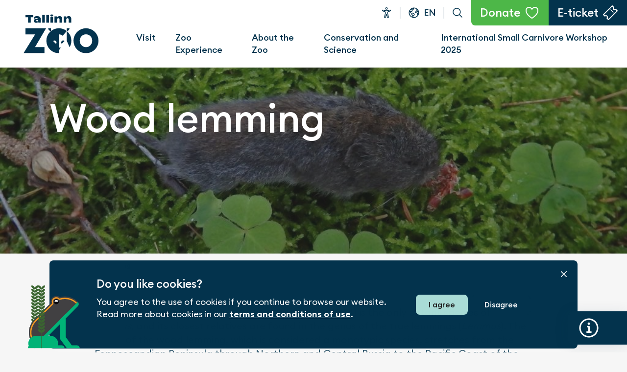

--- FILE ---
content_type: text/html; charset=UTF-8
request_url: https://tallinnzoo.ee/en/wood-lemming/
body_size: 15920
content:
<!doctype html>
<html lang="en-US" prefix="og: https://ogp.me/ns#">
  <head>
  <!-- Global site tag (gtag.js) - Google Analytics -->
  <script async src="https://www.googletagmanager.com/gtag/js?id=UA-58965922-1"></script>
  <script>
    window.dataLayer = window.dataLayer || [];
    function gtag(){dataLayer.push(arguments);}
    gtag('js', new Date());
    gtag('config', 'UA-58965922-1');
  </script>

  <meta charset="utf-8">
  <meta http-equiv="x-ua-compatible" content="ie=edge">
  <meta name="viewport" content="width=device-width, initial-scale=1, shrink-to-fit=no">
  <link rel="alternate" hreflang="en" href="https://tallinnzoo.ee/en/wood-lemming/" />

<!-- Search Engine Optimization by Rank Math - https://rankmath.com/ -->
<title>Wood lemming - Tallinn Zoo</title>
<meta name="description" content="The wood lemming (Myopus schisticolor, Lilljeborg 1844) is the only extant species of Myopus, and its closest relatives are found in the genus of the true"/>
<meta name="robots" content="follow, index, max-snippet:-1, max-video-preview:-1, max-image-preview:large"/>
<link rel="canonical" href="https://tallinnzoo.ee/en/wood-lemming/" />
<meta property="og:locale" content="en_US" />
<meta property="og:type" content="article" />
<meta property="og:title" content="Wood lemming - Tallinn Zoo" />
<meta property="og:description" content="The wood lemming (Myopus schisticolor, Lilljeborg 1844) is the only extant species of Myopus, and its closest relatives are found in the genus of the true" />
<meta property="og:url" content="https://tallinnzoo.ee/en/wood-lemming/" />
<meta property="og:site_name" content="Tallinna Loomaaed" />
<meta property="og:updated_time" content="2024-05-23T10:10:12+03:00" />
<meta property="og:image" content="https://tallinnzoo.ee/wp-content/uploads/2022/05/metslemming-samblal_foto-Uudo-Timm.jpg" />
<meta property="og:image:secure_url" content="https://tallinnzoo.ee/wp-content/uploads/2022/05/metslemming-samblal_foto-Uudo-Timm.jpg" />
<meta property="og:image:width" content="1024" />
<meta property="og:image:height" content="683" />
<meta property="og:image:alt" content="Wood lemming" />
<meta property="og:image:type" content="image/jpeg" />
<meta property="article:published_time" content="2024-05-23T10:10:10+03:00" />
<meta property="article:modified_time" content="2024-05-23T10:10:12+03:00" />
<meta name="twitter:card" content="summary_large_image" />
<meta name="twitter:title" content="Wood lemming - Tallinn Zoo" />
<meta name="twitter:description" content="The wood lemming (Myopus schisticolor, Lilljeborg 1844) is the only extant species of Myopus, and its closest relatives are found in the genus of the true" />
<meta name="twitter:image" content="https://tallinnzoo.ee/wp-content/uploads/2022/05/metslemming-samblal_foto-Uudo-Timm.jpg" />
<meta name="twitter:label1" content="Time to read" />
<meta name="twitter:data1" content="1 minute" />
<script type="application/ld+json" class="rank-math-schema">{"@context":"https://schema.org","@graph":[{"@type":["LocalBusiness","Organization"],"@id":"https://tallinnzoo.ee/en/#organization/","name":"Tallinna Loomaaed","url":"https://tallinnzoo.ee","logo":{"@type":"ImageObject","@id":"https://tallinnzoo.ee/en/#logo/","url":"https://tallinnzoo.ee/wp-content/uploads/2022/05/tallinnzoo-favicon.png","contentUrl":"https://tallinnzoo.ee/wp-content/uploads/2022/05/tallinnzoo-favicon.png","caption":"Tallinna Loomaaed","inLanguage":"en-US","width":"512","height":"512"},"openingHours":["Monday,Tuesday,Wednesday,Thursday,Friday,Saturday,Sunday 09:00-17:00"],"image":{"@id":"https://tallinnzoo.ee/en/#logo/"}},{"@type":"WebSite","@id":"https://tallinnzoo.ee/en/#website/","url":"https://tallinnzoo.ee/en/","name":"Tallinna Loomaaed","publisher":{"@id":"https://tallinnzoo.ee/en/#organization/"},"inLanguage":"en-US"},{"@type":"ImageObject","@id":"https://tallinnzoo.ee/wp-content/uploads/2022/05/metslemming-samblal_foto-Uudo-Timm.jpg","url":"https://tallinnzoo.ee/wp-content/uploads/2022/05/metslemming-samblal_foto-Uudo-Timm.jpg","width":"1024","height":"683","inLanguage":"en-US"},{"@type":"WebPage","@id":"https://tallinnzoo.ee/en/wood-lemming/#webpage","url":"https://tallinnzoo.ee/en/wood-lemming/","name":"Wood lemming - Tallinn Zoo","datePublished":"2024-05-23T10:10:10+03:00","dateModified":"2024-05-23T10:10:12+03:00","isPartOf":{"@id":"https://tallinnzoo.ee/en/#website/"},"primaryImageOfPage":{"@id":"https://tallinnzoo.ee/wp-content/uploads/2022/05/metslemming-samblal_foto-Uudo-Timm.jpg"},"inLanguage":"en-US"},{"@type":"Person","@id":"https://tallinnzoo.ee/en/author/agnesjanson/","name":"Agnes Janson","url":"https://tallinnzoo.ee/en/author/agnesjanson/","image":{"@type":"ImageObject","@id":"https://secure.gravatar.com/avatar/0e9d0d44b0bc5b4c5a8c294c52cc44d18709d263951047fb3507bf464741195d?s=96&amp;d=mm&amp;r=g","url":"https://secure.gravatar.com/avatar/0e9d0d44b0bc5b4c5a8c294c52cc44d18709d263951047fb3507bf464741195d?s=96&amp;d=mm&amp;r=g","caption":"Agnes Janson","inLanguage":"en-US"},"sameAs":["https://tallinnzoo.ee"],"worksFor":{"@id":"https://tallinnzoo.ee/en/#organization/"}},{"@type":"Article","headline":"Wood lemming - Tallinn Zoo - Tallinn Zoo","datePublished":"2024-05-23T10:10:10+03:00","dateModified":"2024-05-23T10:10:12+03:00","author":{"@id":"https://tallinnzoo.ee/en/author/agnesjanson/","name":"Agnes Janson"},"publisher":{"@id":"https://tallinnzoo.ee/en/#organization/"},"description":"The wood lemming (Myopus schisticolor, Lilljeborg 1844) is the only extant species of Myopus, and its closest relatives are found in the genus of the true","name":"Wood lemming - Tallinn Zoo - Tallinn Zoo","@id":"https://tallinnzoo.ee/en/wood-lemming/#richSnippet","isPartOf":{"@id":"https://tallinnzoo.ee/en/wood-lemming/#webpage"},"image":{"@id":"https://tallinnzoo.ee/wp-content/uploads/2022/05/metslemming-samblal_foto-Uudo-Timm.jpg"},"inLanguage":"en-US","mainEntityOfPage":{"@id":"https://tallinnzoo.ee/en/wood-lemming/#webpage"}}]}</script>
<!-- /Rank Math WordPress SEO plugin -->

<link rel="alternate" title="oEmbed (JSON)" type="application/json+oembed" href="https://tallinnzoo.ee/en/wp-json/oembed/1.0/embed?url=https%3A%2F%2Ftallinnzoo.ee%2Fen%2Fwood-lemming%2F" />
<link rel="alternate" title="oEmbed (XML)" type="text/xml+oembed" href="https://tallinnzoo.ee/en/wp-json/oembed/1.0/embed?url=https%3A%2F%2Ftallinnzoo.ee%2Fen%2Fwood-lemming%2F&#038;format=xml" />
		<!-- This site uses the Google Analytics by MonsterInsights plugin v9.11.1 - Using Analytics tracking - https://www.monsterinsights.com/ -->
							<script src="//www.googletagmanager.com/gtag/js?id=G-ECE74G984H"  data-cfasync="false" data-wpfc-render="false" async></script>
			<script data-cfasync="false" data-wpfc-render="false">
				var mi_version = '9.11.1';
				var mi_track_user = true;
				var mi_no_track_reason = '';
								var MonsterInsightsDefaultLocations = {"page_location":"https:\/\/tallinnzoo.ee\/en\/wood-lemming\/"};
								if ( typeof MonsterInsightsPrivacyGuardFilter === 'function' ) {
					var MonsterInsightsLocations = (typeof MonsterInsightsExcludeQuery === 'object') ? MonsterInsightsPrivacyGuardFilter( MonsterInsightsExcludeQuery ) : MonsterInsightsPrivacyGuardFilter( MonsterInsightsDefaultLocations );
				} else {
					var MonsterInsightsLocations = (typeof MonsterInsightsExcludeQuery === 'object') ? MonsterInsightsExcludeQuery : MonsterInsightsDefaultLocations;
				}

								var disableStrs = [
										'ga-disable-G-ECE74G984H',
									];

				/* Function to detect opted out users */
				function __gtagTrackerIsOptedOut() {
					for (var index = 0; index < disableStrs.length; index++) {
						if (document.cookie.indexOf(disableStrs[index] + '=true') > -1) {
							return true;
						}
					}

					return false;
				}

				/* Disable tracking if the opt-out cookie exists. */
				if (__gtagTrackerIsOptedOut()) {
					for (var index = 0; index < disableStrs.length; index++) {
						window[disableStrs[index]] = true;
					}
				}

				/* Opt-out function */
				function __gtagTrackerOptout() {
					for (var index = 0; index < disableStrs.length; index++) {
						document.cookie = disableStrs[index] + '=true; expires=Thu, 31 Dec 2099 23:59:59 UTC; path=/';
						window[disableStrs[index]] = true;
					}
				}

				if ('undefined' === typeof gaOptout) {
					function gaOptout() {
						__gtagTrackerOptout();
					}
				}
								window.dataLayer = window.dataLayer || [];

				window.MonsterInsightsDualTracker = {
					helpers: {},
					trackers: {},
				};
				if (mi_track_user) {
					function __gtagDataLayer() {
						dataLayer.push(arguments);
					}

					function __gtagTracker(type, name, parameters) {
						if (!parameters) {
							parameters = {};
						}

						if (parameters.send_to) {
							__gtagDataLayer.apply(null, arguments);
							return;
						}

						if (type === 'event') {
														parameters.send_to = monsterinsights_frontend.v4_id;
							var hookName = name;
							if (typeof parameters['event_category'] !== 'undefined') {
								hookName = parameters['event_category'] + ':' + name;
							}

							if (typeof MonsterInsightsDualTracker.trackers[hookName] !== 'undefined') {
								MonsterInsightsDualTracker.trackers[hookName](parameters);
							} else {
								__gtagDataLayer('event', name, parameters);
							}
							
						} else {
							__gtagDataLayer.apply(null, arguments);
						}
					}

					__gtagTracker('js', new Date());
					__gtagTracker('set', {
						'developer_id.dZGIzZG': true,
											});
					if ( MonsterInsightsLocations.page_location ) {
						__gtagTracker('set', MonsterInsightsLocations);
					}
										__gtagTracker('config', 'G-ECE74G984H', {"forceSSL":"true","link_attribution":"true"} );
										window.gtag = __gtagTracker;										(function () {
						/* https://developers.google.com/analytics/devguides/collection/analyticsjs/ */
						/* ga and __gaTracker compatibility shim. */
						var noopfn = function () {
							return null;
						};
						var newtracker = function () {
							return new Tracker();
						};
						var Tracker = function () {
							return null;
						};
						var p = Tracker.prototype;
						p.get = noopfn;
						p.set = noopfn;
						p.send = function () {
							var args = Array.prototype.slice.call(arguments);
							args.unshift('send');
							__gaTracker.apply(null, args);
						};
						var __gaTracker = function () {
							var len = arguments.length;
							if (len === 0) {
								return;
							}
							var f = arguments[len - 1];
							if (typeof f !== 'object' || f === null || typeof f.hitCallback !== 'function') {
								if ('send' === arguments[0]) {
									var hitConverted, hitObject = false, action;
									if ('event' === arguments[1]) {
										if ('undefined' !== typeof arguments[3]) {
											hitObject = {
												'eventAction': arguments[3],
												'eventCategory': arguments[2],
												'eventLabel': arguments[4],
												'value': arguments[5] ? arguments[5] : 1,
											}
										}
									}
									if ('pageview' === arguments[1]) {
										if ('undefined' !== typeof arguments[2]) {
											hitObject = {
												'eventAction': 'page_view',
												'page_path': arguments[2],
											}
										}
									}
									if (typeof arguments[2] === 'object') {
										hitObject = arguments[2];
									}
									if (typeof arguments[5] === 'object') {
										Object.assign(hitObject, arguments[5]);
									}
									if ('undefined' !== typeof arguments[1].hitType) {
										hitObject = arguments[1];
										if ('pageview' === hitObject.hitType) {
											hitObject.eventAction = 'page_view';
										}
									}
									if (hitObject) {
										action = 'timing' === arguments[1].hitType ? 'timing_complete' : hitObject.eventAction;
										hitConverted = mapArgs(hitObject);
										__gtagTracker('event', action, hitConverted);
									}
								}
								return;
							}

							function mapArgs(args) {
								var arg, hit = {};
								var gaMap = {
									'eventCategory': 'event_category',
									'eventAction': 'event_action',
									'eventLabel': 'event_label',
									'eventValue': 'event_value',
									'nonInteraction': 'non_interaction',
									'timingCategory': 'event_category',
									'timingVar': 'name',
									'timingValue': 'value',
									'timingLabel': 'event_label',
									'page': 'page_path',
									'location': 'page_location',
									'title': 'page_title',
									'referrer' : 'page_referrer',
								};
								for (arg in args) {
																		if (!(!args.hasOwnProperty(arg) || !gaMap.hasOwnProperty(arg))) {
										hit[gaMap[arg]] = args[arg];
									} else {
										hit[arg] = args[arg];
									}
								}
								return hit;
							}

							try {
								f.hitCallback();
							} catch (ex) {
							}
						};
						__gaTracker.create = newtracker;
						__gaTracker.getByName = newtracker;
						__gaTracker.getAll = function () {
							return [];
						};
						__gaTracker.remove = noopfn;
						__gaTracker.loaded = true;
						window['__gaTracker'] = __gaTracker;
					})();
									} else {
										console.log("");
					(function () {
						function __gtagTracker() {
							return null;
						}

						window['__gtagTracker'] = __gtagTracker;
						window['gtag'] = __gtagTracker;
					})();
									}
			</script>
							<!-- / Google Analytics by MonsterInsights -->
		<style id='wp-img-auto-sizes-contain-inline-css'>
img:is([sizes=auto i],[sizes^="auto," i]){contain-intrinsic-size:3000px 1500px}
/*# sourceURL=wp-img-auto-sizes-contain-inline-css */
</style>
<style id='wp-emoji-styles-inline-css'>

	img.wp-smiley, img.emoji {
		display: inline !important;
		border: none !important;
		box-shadow: none !important;
		height: 1em !important;
		width: 1em !important;
		margin: 0 0.07em !important;
		vertical-align: -0.1em !important;
		background: none !important;
		padding: 0 !important;
	}
/*# sourceURL=wp-emoji-styles-inline-css */
</style>
<link rel='stylesheet' id='wp-block-library-css' href='https://tallinnzoo.ee/wp-includes/css/dist/block-library/style.min.css?ver=6.9' media='all' />
<style id='woocommerce-inline-inline-css'>
.woocommerce form .form-row .required { visibility: visible; }
/*# sourceURL=woocommerce-inline-inline-css */
</style>
<link rel='stylesheet' id='sage/main.css-css' href='https://tallinnzoo.ee/wp-content/themes/loomaaed/dist/styles/main_d3c0ed0c.css' media='all' />
<script src="https://tallinnzoo.ee/wp-includes/js/jquery/jquery.min.js?ver=3.7.1" id="jquery-core-js"></script>
<script src="https://tallinnzoo.ee/wp-includes/js/jquery/jquery-migrate.min.js?ver=3.4.1" id="jquery-migrate-js"></script>
<script id="file_uploads_nfpluginsettings-js-extra">
var params = {"clearLogRestUrl":"https://tallinnzoo.ee/en/wp-json/nf-file-uploads/debug-log/delete-all","clearLogButtonId":"file_uploads_clear_debug_logger","downloadLogRestUrl":"https://tallinnzoo.ee/en/wp-json/nf-file-uploads/debug-log/get-all","downloadLogButtonId":"file_uploads_download_debug_logger"};
//# sourceURL=file_uploads_nfpluginsettings-js-extra
</script>
<script src="https://tallinnzoo.ee/wp-content/plugins/ninja-forms-uploads/assets/js/nfpluginsettings.js?ver=3.3.23" id="file_uploads_nfpluginsettings-js"></script>
<script id="wpml-cookie-js-extra">
var wpml_cookies = {"wp-wpml_current_language":{"value":"en","expires":1,"path":"/"}};
var wpml_cookies = {"wp-wpml_current_language":{"value":"en","expires":1,"path":"/"}};
//# sourceURL=wpml-cookie-js-extra
</script>
<script src="https://tallinnzoo.ee/wp-content/plugins/sitepress-multilingual-cms/res/js/cookies/language-cookie.js?ver=486900" id="wpml-cookie-js" defer data-wp-strategy="defer"></script>
<script src="https://tallinnzoo.ee/wp-content/plugins/google-analytics-for-wordpress/assets/js/frontend-gtag.min.js?ver=9.11.1" id="monsterinsights-frontend-script-js" async data-wp-strategy="async"></script>
<script data-cfasync="false" data-wpfc-render="false" id='monsterinsights-frontend-script-js-extra'>var monsterinsights_frontend = {"js_events_tracking":"true","download_extensions":"doc,pdf,ppt,zip,xls,docx,pptx,xlsx","inbound_paths":"[{\"path\":\"\\\/go\\\/\",\"label\":\"affiliate\"},{\"path\":\"\\\/recommend\\\/\",\"label\":\"affiliate\"}]","home_url":"https:\/\/tallinnzoo.ee\/en\/","hash_tracking":"false","v4_id":"G-ECE74G984H"};</script>
<script src="https://tallinnzoo.ee/wp-content/plugins/woocommerce/assets/js/jquery-blockui/jquery.blockUI.min.js?ver=2.7.0-wc.10.4.3" id="wc-jquery-blockui-js" defer data-wp-strategy="defer"></script>
<script id="wc-add-to-cart-js-extra">
var wc_add_to_cart_params = {"ajax_url":"/wp-admin/admin-ajax.php?lang=en","wc_ajax_url":"/en/?wc-ajax=%%endpoint%%","i18n_view_cart":"View cart","cart_url":"https://tallinnzoo.ee/en/cart/","is_cart":"","cart_redirect_after_add":"no"};
//# sourceURL=wc-add-to-cart-js-extra
</script>
<script src="https://tallinnzoo.ee/wp-content/plugins/woocommerce/assets/js/frontend/add-to-cart.min.js?ver=10.4.3" id="wc-add-to-cart-js" defer data-wp-strategy="defer"></script>
<script src="https://tallinnzoo.ee/wp-content/plugins/woocommerce/assets/js/js-cookie/js.cookie.min.js?ver=2.1.4-wc.10.4.3" id="wc-js-cookie-js" defer data-wp-strategy="defer"></script>
<script id="woocommerce-js-extra">
var woocommerce_params = {"ajax_url":"/wp-admin/admin-ajax.php?lang=en","wc_ajax_url":"/en/?wc-ajax=%%endpoint%%","i18n_password_show":"Show password","i18n_password_hide":"Hide password"};
//# sourceURL=woocommerce-js-extra
</script>
<script src="https://tallinnzoo.ee/wp-content/plugins/woocommerce/assets/js/frontend/woocommerce.min.js?ver=10.4.3" id="woocommerce-js" defer data-wp-strategy="defer"></script>
<link rel="https://api.w.org/" href="https://tallinnzoo.ee/en/wp-json/" /><link rel="alternate" title="JSON" type="application/json" href="https://tallinnzoo.ee/en/wp-json/wp/v2/pages/46448" /><link rel="EditURI" type="application/rsd+xml" title="RSD" href="https://tallinnzoo.ee/xmlrpc.php?rsd" />
<meta name="generator" content="WordPress 6.9" />
<link rel='shortlink' href='https://tallinnzoo.ee/en/?p=46448' />
<meta name="generator" content="WPML ver:4.8.6 stt:1,15,18,31,45;" />
	<noscript><style>.woocommerce-product-gallery{ opacity: 1 !important; }</style></noscript>
	<link rel="icon" href="https://tallinnzoo.ee/wp-content/uploads/2022/05/cropped-tallinnzoo-favicon-32x32.png" sizes="32x32" />
<link rel="icon" href="https://tallinnzoo.ee/wp-content/uploads/2022/05/cropped-tallinnzoo-favicon-192x192.png" sizes="192x192" />
<link rel="apple-touch-icon" href="https://tallinnzoo.ee/wp-content/uploads/2022/05/cropped-tallinnzoo-favicon-180x180.png" />
<meta name="msapplication-TileImage" content="https://tallinnzoo.ee/wp-content/uploads/2022/05/cropped-tallinnzoo-favicon-270x270.png" />
		<style id="wp-custom-css">
			@media only screen and (max-width: 768px) {
iframe{width:100%}
}		</style>
		
  <!-- Meta Pixel Code -->
  <script>
    !function(f,b,e,v,n,t,s)
    {if(f.fbq)return;n=f.fbq=function(){n.callMethod?
    n.callMethod.apply(n,arguments):n.queue.push(arguments)};
    if(!f._fbq)f._fbq=n;n.push=n;n.loaded=!0;n.version='2.0';
    n.queue=[];t=b.createElement(e);t.async=!0;
    t.src=v;s=b.getElementsByTagName(e)[0];
    s.parentNode.insertBefore(t,s)}(window, document,'script',
    'https://connect.facebook.net/en_US/fbevents.js');
    fbq('init', '1623304844735987');
    fbq('track', 'PageView');
  </script>
  <noscript>
    <img height="1" width="1" style="display:none" src="https://www.facebook.com/tr?id=1623304844735987&ev=PageView&noscript=1" />
  </noscript>
  <!-- End Meta Pixel Code -->
</head>
  <body class="wp-singular page-template-default page page-id-46448 wp-custom-logo wp-theme-loomaaedresources theme-loomaaed/resources woocommerce-no-js wood-lemming app-data index-data singular-data page-data page-46448-data page-wood-lemming-data">
        <div class="wrapper " role="document">
      <header id="main-header" class="main-header">
  <div class="container-fluid">
    <div class="primary-menu">
      <a href="https://tallinnzoo.ee/en/" class="primary-menu__logo" title="Tallinn Zoo" rel="home">
        <img src="https://tallinnzoo.ee/wp-content/themes/loomaaed/dist/images/tallinn_zoo_logo_a3f4b961.svg" alt="Tallinn Zoo" width="154" height="80">
      </a>

      <div class="primary-menu__right">
        <div class="primary-menu__top">
          <ul class="header-buttons">
            <li class="d-none d-lg-block">
              <button type="button" class="btn btn-accessibility" id="accessibility-dropdown" data-toggle="dropdown" aria-haspopup="true" aria-expanded="false">Accessibility</button>

              <div class="dropdown-menu dropdown-menu-center dropdown-menu--accessibility animated faster fadeIn" aria-labelledby="accessibility-dropdown">
                <div class="accessibility-box">
                  <span class="accessibility-box__letter accessibility-box__letter--small"></span>
                  <label class="sr-only" for="font-size-range">Font size range</label>
                  <input type="range" class="custom-range" id="font-size-range" min="-5" max="5" step="1">
                  <span class="accessibility-box__letter accessibility-box__letter--large"></span>
                </div>
              </div>
            </li>

                          <li>
                <button type="button" class="btn btn-language-switcher" id="language-switcher-dropdown" data-toggle="dropdown" aria-haspopup="true" aria-expanded="false">en</button>

<div class="dropdown-menu dropdown-menu-center language-switcher-dropdown animated faster fadeIn" aria-labelledby="language-switcher-dropdown">
  <ul class="language-switcher">
                          </ul>
</div>
              </li>
            
            <li>
              <button type="button" class="btn btn-search" data-toggle="modal" data-target="#search-modal">Search</button>
            </li>
            <li class="d-block d-lg-none">
              <button id="mobile-nav-toggle" class="main-header__hamburger hamburger hamburger--spin" type="button" aria-haspopup="true" aria-expanded="false" aria-label="Open menu" aria-controls="mobile-menu-dropdown">
                <span class="hamburger-box">
                  <span class="hamburger-inner"></span>
                </span>
              </button>
            </li>
          </ul>
          <div class="header-cta">
                          <a href="https://tallinnzoo.ee/en/support-us/" target="_self" class="btn btn-success btn-lg btn-icon btn-icon--heart">
                Donate
              </a>
                                      <a href="https://tallinnzoo.ee/en/buy-e-ticket/" target="_self" class="btn btn-primary btn-lg btn-icon btn-icon--ticket">
                E-ticket
              </a>
                      </div>
        </div>
        <div class="primary-menu__bottom">
          <nav class="nav-primary">
                          <h2 class="sr-only">Main menu</h2>
              <div class="menu-primary-menu-eng-container"><ul id="menu-primary-menu-eng" class="main-menu"><li id="menu-item-654" class="menu-item menu-item-type-custom menu-item-object-custom menu-item-has-children menu-item-654"><a href="#">Visit</a>
<ul class="sub-menu">
	<li id="menu-item-655" class="menu-title menu-title--ticket menu-item menu-item-type-custom menu-item-object-custom menu-item-has-children menu-item-655"><a href="#">Tickets</a>
	<ul class="sub-menu">
		<li id="menu-item-10128" class="menu-item menu-item-type-post_type menu-item-object-page menu-item-10128"><a href="https://tallinnzoo.ee/en/buy-e-ticket/">Buy e-ticket</a></li>
		<li id="menu-item-5955" class="menu-item menu-item-type-post_type menu-item-object-page menu-item-5955"><a href="https://tallinnzoo.ee/en/buy-e-ticket/ticket-information/">Ticket information</a></li>
	</ul>
</li>
	<li id="menu-item-5961" class="menu-title menu-title--info menu-item menu-item-type-custom menu-item-object-custom menu-item-has-children menu-item-5961"><a href="#">Plan your visit</a>
	<ul class="sub-menu">
		<li id="menu-item-5962" class="menu-item menu-item-type-post_type menu-item-object-page menu-item-5962"><a href="https://tallinnzoo.ee/en/opening-hours/">Opening hours</a></li>
		<li id="menu-item-5963" class="menu-item menu-item-type-post_type menu-item-object-page menu-item-5963"><a href="https://tallinnzoo.ee/en/transport-and-parking/">Transport and parking</a></li>
		<li id="menu-item-20363" class="menu-item menu-item-type-post_type menu-item-object-page menu-item-20363"><a href="https://tallinnzoo.ee/en/food-and-drink/">Food and Drink</a></li>
		<li id="menu-item-5964" class="menu-item menu-item-type-post_type menu-item-object-page menu-item-5964"><a href="https://tallinnzoo.ee/en/zoo-map/">Zoo map</a></li>
		<li id="menu-item-5959" class="menu-item menu-item-type-post_type menu-item-object-page menu-item-5959"><a href="https://tallinnzoo.ee/en/accessibility/">Accessibility</a></li>
		<li id="menu-item-5965" class="menu-item menu-item-type-post_type menu-item-object-page menu-item-5965"><a href="https://tallinnzoo.ee/en/visiting-rules/">Visitor rules</a></li>
	</ul>
</li>
	<li id="menu-item-5972" class="menu-title menu-title--calendar menu-item menu-item-type-custom menu-item-object-custom menu-item-has-children menu-item-5972"><a href="#">Calendar</a>
	<ul class="sub-menu">
		<li id="menu-item-5957" class="menu-item menu-item-type-post_type menu-item-object-page menu-item-5957"><a href="https://tallinnzoo.ee/en/feeding-times/">Animal feeding times</a></li>
	</ul>
</li>
	<li id="menu-item-5958" class="menu-title menu-title--face menu-item menu-item-type-custom menu-item-object-custom menu-item-has-children menu-item-5958"><a href="#">Children</a>
	<ul class="sub-menu">
		<li id="menu-item-13011" class="menu-item menu-item-type-post_type menu-item-object-page menu-item-13011"><a href="https://tallinnzoo.ee/en/childrens-zoo/">Children’s Zoo</a></li>
		<li id="menu-item-5960" class="menu-item menu-item-type-post_type menu-item-object-page menu-item-5960"><a href="https://tallinnzoo.ee/en/for-children/">Other features</a></li>
	</ul>
</li>
</ul>
</li>
<li id="menu-item-5971" class="menu-item menu-item-type-custom menu-item-object-custom menu-item-has-children menu-item-5971"><a href="#">Zoo Experience</a>
<ul class="sub-menu">
	<li id="menu-item-5973" class="menu-title menu-title--face menu-item menu-item-type-custom menu-item-object-custom menu-item-has-children menu-item-5973"><a href="#">Services</a>
	<ul class="sub-menu">
		<li id="menu-item-5967" class="menu-item menu-item-type-post_type menu-item-object-page menu-item-5967"><a href="https://tallinnzoo.ee/en/tours/">Tours</a></li>
		<li id="menu-item-6748" class="menu-item menu-item-type-post_type menu-item-object-page menu-item-6748"><a href="https://tallinnzoo.ee/en/photography-and-filming/">Photography and filming</a></li>
		<li id="menu-item-13583" class="menu-item menu-item-type-post_type menu-item-object-page menu-item-13583"><a href="https://tallinnzoo.ee/en/client-events-and-corporate-parties/">Client events and corporate parties</a></li>
		<li id="menu-item-13584" class="menu-item menu-item-type-post_type menu-item-object-page menu-item-13584"><a href="https://tallinnzoo.ee/en/picnic-grounds/">Picnic grounds</a></li>
		<li id="menu-item-13585" class="menu-item menu-item-type-post_type menu-item-object-page menu-item-13585"><a href="https://tallinnzoo.ee/en/room-rental/">Room rental</a></li>
		<li id="menu-item-55740" class="menu-item menu-item-type-post_type menu-item-object-page menu-item-55740"><a href="https://tallinnzoo.ee/en/library/">Library</a></li>
	</ul>
</li>
</ul>
</li>
<li id="menu-item-5974" class="menu-item menu-item-type-custom menu-item-object-custom menu-item-has-children menu-item-5974"><a href="#">About the Zoo</a>
<ul class="sub-menu">
	<li id="menu-item-5975" class="menu-title menu-title--info menu-item menu-item-type-custom menu-item-object-custom menu-item-has-children menu-item-5975"><a href="#">Information</a>
	<ul class="sub-menu">
		<li id="menu-item-6673" class="menu-item menu-item-type-post_type menu-item-object-page menu-item-6673"><a href="https://tallinnzoo.ee/en/mission/">Mission</a></li>
		<li id="menu-item-28891" class="menu-item menu-item-type-post_type menu-item-object-page menu-item-28891"><a href="https://tallinnzoo.ee/en/nature-education/">Nature education</a></li>
		<li id="menu-item-13616" class="menu-item menu-item-type-post_type menu-item-object-page menu-item-13616"><a href="https://tallinnzoo.ee/en/exciting-reading/">Exciting reading</a></li>
		<li id="menu-item-29822" class="menu-item menu-item-type-post_type menu-item-object-page menu-item-29822"><a href="https://tallinnzoo.ee/en/articles-about-the-creation-of-the-rainforest-exhibition/">Articles about the creation of the rainforest exhibition</a></li>
	</ul>
</li>
	<li id="menu-item-5976" class="menu-title menu-title--contact menu-item menu-item-type-custom menu-item-object-custom menu-item-has-children menu-item-5976"><a href="#">Contact</a>
	<ul class="sub-menu">
		<li id="menu-item-13411" class="menu-item menu-item-type-post_type menu-item-object-page menu-item-13411"><a href="https://tallinnzoo.ee/en/contact/">General contacts</a></li>
		<li id="menu-item-13622" class="menu-item menu-item-type-post_type menu-item-object-page menu-item-13622"><a href="https://tallinnzoo.ee/en/people/">People</a></li>
	</ul>
</li>
</ul>
</li>
<li id="menu-item-43625" class="menu-item menu-item-type-custom menu-item-object-custom menu-item-has-children menu-item-43625"><a href="#">Conservation and Science</a>
<ul class="sub-menu">
	<li id="menu-item-46383" class="menu-item menu-item-type-custom menu-item-object-custom menu-item-has-children menu-item-46383"><a href="#">Species Conservation Activities</a>
	<ul class="sub-menu">
		<li id="menu-item-13596" class="menu-item menu-item-type-post_type menu-item-object-page menu-item-13596"><a href="https://tallinnzoo.ee/en/reproduction-programs/">Reproduction programs</a></li>
		<li id="menu-item-13595" class="menu-item menu-item-type-post_type menu-item-object-page menu-item-13595"><a href="https://tallinnzoo.ee/en/resettlement/">Reintroduction programs</a></li>
		<li id="menu-item-46474" class="menu-item menu-item-type-post_type menu-item-object-page menu-item-46474"><a href="https://tallinnzoo.ee/en/your-contribution/">Your contribution</a></li>
		<li id="menu-item-33315" class="menu-item menu-item-type-post_type menu-item-object-page menu-item-33315"><a href="https://tallinnzoo.ee/en/newsletters-about-the-conservation-of-european-mink/">European mink newsletter</a></li>
	</ul>
</li>
	<li id="menu-item-46471" class="menu-item menu-item-type-custom menu-item-object-custom menu-item-has-children menu-item-46471"><a href="#">Species Conservation Reseach Center</a>
	<ul class="sub-menu">
		<li id="menu-item-46472" class="menu-item menu-item-type-post_type menu-item-object-page menu-item-46472"><a href="https://tallinnzoo.ee/en/species-conservation-research-center/">Research directions</a></li>
		<li id="menu-item-46462" class="menu-item menu-item-type-post_type menu-item-object-page menu-item-has-children menu-item-46462"><a href="https://tallinnzoo.ee/en/dna-laboratory/">DNA laboratory</a>
		<ul class="sub-menu">
			<li id="menu-item-46463" class="menu-item menu-item-type-post_type menu-item-object-page menu-item-46463"><a href="https://tallinnzoo.ee/en/biobank/">Biobank</a></li>
		</ul>
</li>
	</ul>
</li>
	<li id="menu-item-46473" class="menu-item menu-item-type-custom menu-item-object-custom menu-item-has-children menu-item-46473"><a href="#">Science</a>
	<ul class="sub-menu">
		<li id="menu-item-46464" class="menu-item menu-item-type-post_type menu-item-object-page menu-item-46464"><a href="https://tallinnzoo.ee/en/research-projects/">Research projects</a></li>
	</ul>
</li>
</ul>
</li>
<li id="menu-item-51904" class="menu-item menu-item-type-post_type menu-item-object-page menu-item-51904"><a href="https://tallinnzoo.ee/en/international-small-carnivore-workshop-2025/">International Small Carnivore Workshop 2025</a></li>
</ul></div>
                      </nav>
        </div>
      </div>
    </div>

    <div id="mobile-menu-dropdown" class="mobile-menu-dropdown animated fadeInRight d-none" aria-labelledby="mobile-nav-toggle">
      <nav class="nav-primary-mobile">
                  <h2 class="sr-only">Mobile main menu</h2>
          <div class="menu-primary-menu-eng-container"><ul id="menu-primary-menu-eng-1" class="nav-items-mobile"><li class="menu-item menu-item-type-custom menu-item-object-custom menu-item-has-children menu-item-654"><a href="#">Visit</a>
<ul class="sub-menu">
	<li class="menu-title menu-title--ticket menu-item menu-item-type-custom menu-item-object-custom menu-item-has-children menu-item-655"><a href="#">Tickets</a>
	<ul class="sub-menu">
		<li class="menu-item menu-item-type-post_type menu-item-object-page menu-item-10128"><a href="https://tallinnzoo.ee/en/buy-e-ticket/">Buy e-ticket</a></li>
		<li class="menu-item menu-item-type-post_type menu-item-object-page menu-item-5955"><a href="https://tallinnzoo.ee/en/buy-e-ticket/ticket-information/">Ticket information</a></li>
	</ul>
</li>
	<li class="menu-title menu-title--info menu-item menu-item-type-custom menu-item-object-custom menu-item-has-children menu-item-5961"><a href="#">Plan your visit</a>
	<ul class="sub-menu">
		<li class="menu-item menu-item-type-post_type menu-item-object-page menu-item-5962"><a href="https://tallinnzoo.ee/en/opening-hours/">Opening hours</a></li>
		<li class="menu-item menu-item-type-post_type menu-item-object-page menu-item-5963"><a href="https://tallinnzoo.ee/en/transport-and-parking/">Transport and parking</a></li>
		<li class="menu-item menu-item-type-post_type menu-item-object-page menu-item-20363"><a href="https://tallinnzoo.ee/en/food-and-drink/">Food and Drink</a></li>
		<li class="menu-item menu-item-type-post_type menu-item-object-page menu-item-5964"><a href="https://tallinnzoo.ee/en/zoo-map/">Zoo map</a></li>
		<li class="menu-item menu-item-type-post_type menu-item-object-page menu-item-5959"><a href="https://tallinnzoo.ee/en/accessibility/">Accessibility</a></li>
		<li class="menu-item menu-item-type-post_type menu-item-object-page menu-item-5965"><a href="https://tallinnzoo.ee/en/visiting-rules/">Visitor rules</a></li>
	</ul>
</li>
	<li class="menu-title menu-title--calendar menu-item menu-item-type-custom menu-item-object-custom menu-item-has-children menu-item-5972"><a href="#">Calendar</a>
	<ul class="sub-menu">
		<li class="menu-item menu-item-type-post_type menu-item-object-page menu-item-5957"><a href="https://tallinnzoo.ee/en/feeding-times/">Animal feeding times</a></li>
	</ul>
</li>
	<li class="menu-title menu-title--face menu-item menu-item-type-custom menu-item-object-custom menu-item-has-children menu-item-5958"><a href="#">Children</a>
	<ul class="sub-menu">
		<li class="menu-item menu-item-type-post_type menu-item-object-page menu-item-13011"><a href="https://tallinnzoo.ee/en/childrens-zoo/">Children’s Zoo</a></li>
		<li class="menu-item menu-item-type-post_type menu-item-object-page menu-item-5960"><a href="https://tallinnzoo.ee/en/for-children/">Other features</a></li>
	</ul>
</li>
</ul>
</li>
<li class="menu-item menu-item-type-custom menu-item-object-custom menu-item-has-children menu-item-5971"><a href="#">Zoo Experience</a>
<ul class="sub-menu">
	<li class="menu-title menu-title--face menu-item menu-item-type-custom menu-item-object-custom menu-item-has-children menu-item-5973"><a href="#">Services</a>
	<ul class="sub-menu">
		<li class="menu-item menu-item-type-post_type menu-item-object-page menu-item-5967"><a href="https://tallinnzoo.ee/en/tours/">Tours</a></li>
		<li class="menu-item menu-item-type-post_type menu-item-object-page menu-item-6748"><a href="https://tallinnzoo.ee/en/photography-and-filming/">Photography and filming</a></li>
		<li class="menu-item menu-item-type-post_type menu-item-object-page menu-item-13583"><a href="https://tallinnzoo.ee/en/client-events-and-corporate-parties/">Client events and corporate parties</a></li>
		<li class="menu-item menu-item-type-post_type menu-item-object-page menu-item-13584"><a href="https://tallinnzoo.ee/en/picnic-grounds/">Picnic grounds</a></li>
		<li class="menu-item menu-item-type-post_type menu-item-object-page menu-item-13585"><a href="https://tallinnzoo.ee/en/room-rental/">Room rental</a></li>
		<li class="menu-item menu-item-type-post_type menu-item-object-page menu-item-55740"><a href="https://tallinnzoo.ee/en/library/">Library</a></li>
	</ul>
</li>
</ul>
</li>
<li class="menu-item menu-item-type-custom menu-item-object-custom menu-item-has-children menu-item-5974"><a href="#">About the Zoo</a>
<ul class="sub-menu">
	<li class="menu-title menu-title--info menu-item menu-item-type-custom menu-item-object-custom menu-item-has-children menu-item-5975"><a href="#">Information</a>
	<ul class="sub-menu">
		<li class="menu-item menu-item-type-post_type menu-item-object-page menu-item-6673"><a href="https://tallinnzoo.ee/en/mission/">Mission</a></li>
		<li class="menu-item menu-item-type-post_type menu-item-object-page menu-item-28891"><a href="https://tallinnzoo.ee/en/nature-education/">Nature education</a></li>
		<li class="menu-item menu-item-type-post_type menu-item-object-page menu-item-13616"><a href="https://tallinnzoo.ee/en/exciting-reading/">Exciting reading</a></li>
		<li class="menu-item menu-item-type-post_type menu-item-object-page menu-item-29822"><a href="https://tallinnzoo.ee/en/articles-about-the-creation-of-the-rainforest-exhibition/">Articles about the creation of the rainforest exhibition</a></li>
	</ul>
</li>
	<li class="menu-title menu-title--contact menu-item menu-item-type-custom menu-item-object-custom menu-item-has-children menu-item-5976"><a href="#">Contact</a>
	<ul class="sub-menu">
		<li class="menu-item menu-item-type-post_type menu-item-object-page menu-item-13411"><a href="https://tallinnzoo.ee/en/contact/">General contacts</a></li>
		<li class="menu-item menu-item-type-post_type menu-item-object-page menu-item-13622"><a href="https://tallinnzoo.ee/en/people/">People</a></li>
	</ul>
</li>
</ul>
</li>
<li class="menu-item menu-item-type-custom menu-item-object-custom menu-item-has-children menu-item-43625"><a href="#">Conservation and Science</a>
<ul class="sub-menu">
	<li class="menu-item menu-item-type-custom menu-item-object-custom menu-item-has-children menu-item-46383"><a href="#">Species Conservation Activities</a>
	<ul class="sub-menu">
		<li class="menu-item menu-item-type-post_type menu-item-object-page menu-item-13596"><a href="https://tallinnzoo.ee/en/reproduction-programs/">Reproduction programs</a></li>
		<li class="menu-item menu-item-type-post_type menu-item-object-page menu-item-13595"><a href="https://tallinnzoo.ee/en/resettlement/">Reintroduction programs</a></li>
		<li class="menu-item menu-item-type-post_type menu-item-object-page menu-item-46474"><a href="https://tallinnzoo.ee/en/your-contribution/">Your contribution</a></li>
		<li class="menu-item menu-item-type-post_type menu-item-object-page menu-item-33315"><a href="https://tallinnzoo.ee/en/newsletters-about-the-conservation-of-european-mink/">European mink newsletter</a></li>
	</ul>
</li>
	<li class="menu-item menu-item-type-custom menu-item-object-custom menu-item-has-children menu-item-46471"><a href="#">Species Conservation Reseach Center</a>
	<ul class="sub-menu">
		<li class="menu-item menu-item-type-post_type menu-item-object-page menu-item-46472"><a href="https://tallinnzoo.ee/en/species-conservation-research-center/">Research directions</a></li>
		<li class="menu-item menu-item-type-post_type menu-item-object-page menu-item-has-children menu-item-46462"><a href="https://tallinnzoo.ee/en/dna-laboratory/">DNA laboratory</a>
		<ul class="sub-menu">
			<li class="menu-item menu-item-type-post_type menu-item-object-page menu-item-46463"><a href="https://tallinnzoo.ee/en/biobank/">Biobank</a></li>
		</ul>
</li>
	</ul>
</li>
	<li class="menu-item menu-item-type-custom menu-item-object-custom menu-item-has-children menu-item-46473"><a href="#">Science</a>
	<ul class="sub-menu">
		<li class="menu-item menu-item-type-post_type menu-item-object-page menu-item-46464"><a href="https://tallinnzoo.ee/en/research-projects/">Research projects</a></li>
	</ul>
</li>
</ul>
</li>
<li class="menu-item menu-item-type-post_type menu-item-object-page menu-item-51904"><a href="https://tallinnzoo.ee/en/international-small-carnivore-workshop-2025/">International Small Carnivore Workshop 2025</a></li>
</ul></div>
              </nav>
    </div>

      </div>
</header>
      <main class="main">
               <div class="page-header page-header--bg" style="background-image: url(https://tallinnzoo.ee/wp-content/uploads/2022/05/metslemming-samblal_foto-Uudo-Timm.jpg)">
  <div class="container">
    <div class="row">
      <div class="col-12">
        <h1 class="page-header__title">Wood lemming</h1>
      </div>

          </div>
  </div>
</div>

<div class="breadcrumbs">
  <div class="container">
    <nav class="woocommerce-breadcrumb" aria-label="Breadcrumb"><a href="https://tallinnzoo.ee/en/">Home</a><span class="woocommerce-breadcrumb__delimiter">&gt;</span>Wood lemming</nav>  </div>
</div>
    <div class="entry-content  ">
      <div class="container">
        <div class="row">
          <div class="col-lg-10 col-xl-8 offset-lg-1 offset-xl-2">
            <p class="has-size-lg-font-size">The wood lemming (<em>Myopus schisticolor</em>, Lilljeborg 1844) is the only extant species of <em>Myopus</em>, and its closest relatives are found in the genus of the true lemmings (<em>Lemmus</em>). The range of the wood lemming, which is considered a monotypic species, stretches from the Fennoscandian Peninsula through Northern and Central Russia to the Pacific Coast of the Russian Far East. Historically, there have been no records of wood lemmings in the Baltic States. Unexpectedly, during 2019–2020, nine wood-lemmings were recorded with a surprisingly wide spread in Estonia. A DNA analysis carried out on six wood lemmings. The aim of the study conducted in the zoo&#8217;s DNA laboratory was to examine how this species could have spread to Estonia. During phylogenetic studies, it was revealed that Estonian wood lemmings belong to the same group as their conspecifics living in the western part of their distribution range. Therefore, they couldn&#8217;t have come here from somewhere further away, beyond the outer limits of their distribution range. The origin of the species remains unclear. We propose three competing hypotheses: the wood-lemming was an unnoticed part of the local fauna, it arrived in Estonia during the peak abundance period and has spread throughout the country since then, or it was unintentionally brought to the country by human activities such as log import.</p>



<p class="has-size-lg-font-size">The study was completed in 2022 and published as a scientific article titled <a href="https://doi.org/10.1007/s13364-022-00625-7" target="_blank" rel="noreferrer noopener">„Wood lemming (<em>Myopus schisticolor</em>) — a newcomer in Estonian mammal fauna?“</a> in the journal Mammal Research.</p>

          </div>
        </div>
      </div>
    </div>
        </main>
            <footer class="footer">
  <h2 class="sr-only">Footer</h2>
  <div class="footer--top">
    <div class="container">
      <div class="row">
        <div class="col-md-6 col-lg-4 mb-4 mb-md-0">
                      <a href="tel:+3725126965" class="btn btn-primary btn-lg mb-3 btn-emergency">Emergency: 512 69 65</a>
          
                      <div class="footer__opening-hours">
              <p>Mon-Fri 8 AM to 4 PM</p>

            </div>
          
                      <a href="tel:+3726943300" class="phone-link">+372 6943 300</a>
          
                      <a href="mailto:zoo@tallinnzoo.ee" class="email-link">zoo@tallinnzoo.ee</a>
          
                      <div class="footer__info">
              <p>Ehitajate tee 150/Paldiski mnt. 145 Tallinn 13522, Estonia</p>
<p>Registration number: 75016102</p>

            </div>
                  </div>
        <div class="col-md-6 col-lg-4">
                      <div class="social-media">
                              <a href="https://www.facebook.com/tallinnzoo" target="_blank" rel="noopener" class="social-media__icon">
                  <img src="https://tallinnzoo.ee/wp-content/themes/loomaaed/dist/images/icon-facebook_b94ae504.svg" alt="Facebook" width="32" height="32">
                </a>
              
                              <a href="https://www.instagram.com/tallinnzoo/" target="_blank" rel="noopener" class="social-media__icon">
                  <img src="https://tallinnzoo.ee/wp-content/themes/loomaaed/dist/images/icon-instagram_ae8f74fa.svg" alt="Instagram" width="32" height="32">
                </a>
              
                              <a href="https://www.youtube.com/channel/UCVUHGgL9WiYoAFktD7X79qg" target="_blank" rel="noopener" class="social-media__icon">
                  <img src="https://tallinnzoo.ee/wp-content/themes/loomaaed/dist/images/icon-youtube_86baa38b.svg" alt="Youtube" width="32" height="32">
                </a>
                          </div>
          
                      <nav class="footer-nav">
              <h3 class="sr-only">Footer menu</h3>
              <div class="menu-footer-menu-container"><ul id="menu-footer-menu" class="footer-menu"><li id="menu-item-9037" class="menu-item menu-item-type-post_type menu-item-object-page menu-item-9037"><a href="https://tallinnzoo.ee/en/contact/">Contact</a></li>
<li id="menu-item-23331" class="menu-item menu-item-type-post_type menu-item-object-page menu-item-23331"><a href="https://tallinnzoo.ee/en/visiting-rules/">Visiting rules</a></li>
<li id="menu-item-4705" class="menu-item menu-item-type-post_type menu-item-object-page menu-item-4705"><a href="https://tallinnzoo.ee/en/visiting-rules/faq/">FAQ</a></li>
<li id="menu-item-9036" class="menu-item menu-item-type-post_type menu-item-object-page menu-item-9036"><a rel="privacy-policy" href="https://tallinnzoo.ee/en/privacy-policy/">Privacy policy</a></li>
</ul></div>
            </nav>
          
                      <div class="footer__logos">
                                                <a href="https://www.eaza.net/" target="_self">
                    <img width="300" height="270" src="https://tallinnzoo.ee/wp-content/uploads/2022/04/logo-eaza.svg" class="img-fluid" alt="EAZA logo" decoding="async" loading="lazy" />
                  </a>
                                                                <a href="https://www.species360.org/" target="_self">
                    <img width="300" height="167" src="https://tallinnzoo.ee/wp-content/uploads/2022/04/logo-species-360.svg" class="img-fluid" alt="Species 360 logo" decoding="async" loading="lazy" />
                  </a>
                                                                <a href="https://www.waza.org/" target="_self">
                    <img width="300" height="300" src="https://tallinnzoo.ee/wp-content/uploads/2022/04/logo-waza.svg" class="img-fluid" alt="WAZA logo" decoding="async" loading="lazy" />
                  </a>
                                          </div>
                  </div>
        <div class="col-lg-4 d-none d-lg-flex text-right">
          <img src="https://tallinnzoo.ee/wp-content/themes/loomaaed/dist/images/footer-monkey_a32cd3ea.svg" class="footer__illustration" alt="Illustration" width="320" height="452">
        </div>
      </div>
    </div>
  </div>
  <div class="footer--bottom">
    <div class="container">
      <div class="d-flex align-items-center">
        <a href="https://tallinnzoo.ee/en/" class="main-header__logo" title="Tallinn Zoo" rel="home">
          <img src="https://tallinnzoo.ee/wp-content/themes/loomaaed/dist/images/tallinn-zoo-logo-sm_5693c996.svg" alt="Tallinn Zoo" width="48" height="48">
        </a>
        <p class="footer__copyright">Tallinn Zoo &copy; 2026</p>
      </div>
    </div>
  </div>
</footer>

<div id="cookie-msg" class="cookie-msg animated fadeIn faster d-none">
    <div class="container">
      <div class="cookie-msg__inner">
        <button type="button" class="cookie-msg__close">
          <img src="https://tallinnzoo.ee/wp-content/themes/loomaaed/dist/images/icon-close--white_20a4106f.svg" alt="Close" height="24" width="24">
        </button>
        <img src="https://tallinnzoo.ee/wp-content/themes/loomaaed/dist/images/frog_8b63a287.svg" class="cookie-msg__illustration" alt="Illustration" width="113" height="160">
        <div class="cookie-msg__content">
          <div class="cookie-msg__text">
                          <h4>Do you like cookies?</h4>
<p>You agree to the use of cookies if you continue to browse our website. Read more about cookies in our <a href="https://tallinnzoo.ee/en/privacy-policy/">terms and conditions of use</a>.</p>
<p>&nbsp;</p>
                      </div>
                      <button class="btn btn-secondary cookie-msg__btn mr-1">I agree</button>
                                <button class="btn btn-primary cookie-msg__btn">Disagree</button>
                  </div>
      </div>
    </div>
  </div>
<button class="btn btn-primary btn-info-modal">
  <img src="https://tallinnzoo.ee/wp-content/themes/loomaaed/dist/images/icon-info--white_3e4d50c1.svg" class="btn-info-modal__open" alt="Information icon" width="48" height="48">
  <img src="https://tallinnzoo.ee/wp-content/themes/loomaaed/dist/images/icon-close_193896b8.svg" class="btn-info-modal__close" alt="Close icon" width="48" height="48">
</button>

<div id="mobile-info-modal" class="mobile-info-mobal zoo-info animated fadeIn d-none"></div>

<div class="mobile-info-buttons">
  <button class="btn btn-mobile-info" data-target=".zoo-info__col-1">
    <img src="https://tallinnzoo.ee/wp-content/themes/loomaaed/dist/images/icon-clock_cab0f2f1.svg" alt="Clock icon">
    <span>Opened</span>
  </button>
  <button class="btn btn-mobile-info btn-middle" data-target=".zoo-info__col-2">
    <img src="https://tallinnzoo.ee/wp-content/themes/loomaaed/dist/images/icon-pin_df13430b.svg" alt="Map pin icon">
    <span>How to come</span>
  </button>
  <button class="btn btn-mobile-info" data-target=".zoo-info__col-3">
    <img src="https://tallinnzoo.ee/wp-content/themes/loomaaed/dist/images/icon-map_0d95d00d.svg" alt="Map icon">
    <span>Map</span>
  </button>
</div>

<div id="info-modal" class="info-modal animated fadeInUp d-none">
  <div class="container position-relative">
    <img src="https://tallinnzoo.ee/wp-content/themes/loomaaed/dist/images/owl_311dea48.svg" class="info-modal__owl" alt="Illustration" width="228" height="323">
    <div class="zoo-info">
  <div class="row">
    <div class="col px-md-4">
      <div class="zoo-info__col-1">
                  <button class="btn zoo-info__mobile-close">Close</button>
        
        <h3 class="icon-title icon-title--clock">Open Every Day</h3>

                  <ul class="zoo-info__opening-hours">
                          <li>Ticket Office and Entrance <span>9-16</span></li>
                          <li>The Zoo <span>9-17</span></li>
                          <li>Indoor Expositions <span>Mon 11-16, Tue-Sun 10-16</span></li>
                          <li>Children&#039;s Zoo <span>10-17</span></li>
                      </ul>
        
              </div>
    </div>
    <div class="col px-md-4 col-middle">
      <div class="zoo-info__col-2">
                  <button class="btn zoo-info__mobile-close">Close</button>
        
        <h3 class="icon-title icon-title--pin">How to get here?</h3>

        <ul class="zoo-directions">
                      <li class="zoo-directions__item zoo-directions__item--bus">
              <a href="https://goo.gl/maps/NWsVGFRRspN9jWe26" class="btn" target="_blank">Bus</a>
            </li>
          
                      <li class="zoo-directions__item zoo-directions__item--car">
              <a href="https://goo.gl/maps/bLRQvqwo13S1Lvat6" class="btn" target="_blank">Car</a>
            </li>
          
                      <li class="zoo-directions__item zoo-directions__item--bicycle">
              <a href="https://goo.gl/maps/imFRoWcgoK99QtYs9" class="btn" target="_blank">Bike</a>
            </li>
                  </ul>

                  <ul class="list-unstyled mb-0">
                          <li>
                <a href="https://goo.gl/maps/Cb9nsGgHRRnQmAMt5" class="btn btn-link btn-icon" target="_blank">Google Maps (North Gate)</a>
              </li>
                          <li>
                <a href="https://goo.gl/maps/gWUX7RLGYh4cu3NM6" class="btn btn-link btn-icon" target="_blank">Google Maps (West Gate)</a>
              </li>
                          <li>
                <a href="https://tallinnzoo.ee/en/transport-and-parking/" class="btn btn-link btn-icon" target="_blank">Parking</a>
              </li>
                      </ul>
              </div>
    </div>
    <div class="col px-md-4">
      <div class="zoo-info__col-3">
                  <button class="btn zoo-info__mobile-close">Close</button>
        
        <h3 class="icon-title icon-title--map">Zoo map</h3>

                  <img width="1024" height="533" src="https://tallinnzoo.ee/wp-content/uploads/2022/06/inglise.svg" class="img-fluid mb-2 w-100" alt="" decoding="async" loading="lazy" />
        
                  <a href="https://tallinnzoo.ee/en/zoo-map/" class="btn btn-link btn-icon" target="_blank">Map</a>
              </div>
    </div>
  </div>
</div>

  </div>
</div>
<div class="modal fade search-modal" id="search-modal" tabindex="-1" role="dialog" aria-hidden="true">
  <div class="modal-dialog" role="document">
    <div class="modal-content">
      <button type="button" class="close" data-dismiss="modal" aria-label="Close">
        <span aria-hidden="true">&times;</span>
      </button>
      <img src="https://tallinnzoo.ee/wp-content/themes/loomaaed/dist/images/turtle_cc0978a6.svg" class="search-modal__illustration search-modal__illustration--turtle" alt="Illustration" width="190" height="212">
      <img src="https://tallinnzoo.ee/wp-content/themes/loomaaed/dist/images/plants_a232f7ba.svg" class="search-modal__illustration search-modal__illustration--plants" alt="Illustration" width="112" height="143">
      <div class="container">
        <div class="row">
          <div class="col-lg-10 offset-lg-1">
            <h3 class="search-modal__title h4">Search</h3>
            <form role="search" method="get" class="search-form" action="https://tallinnzoo.ee/en/">
				<label>
					<span class="screen-reader-text">Search for:</span>
					<input type="search" class="search-field" placeholder="Search &hellip;" value="" name="s" />
				</label>
				<input type="submit" class="search-submit" value="Search" />
			</form>
          </div>
        </div>
      </div>
    </div>
  </div>
</div>
    </div>
    <script type="speculationrules">
{"prefetch":[{"source":"document","where":{"and":[{"href_matches":"/en/*"},{"not":{"href_matches":["/wp-*.php","/wp-admin/*","/wp-content/uploads/*","/wp-content/*","/wp-content/plugins/*","/wp-content/themes/loomaaed/resources/*","/en/*\\?(.+)"]}},{"not":{"selector_matches":"a[rel~=\"nofollow\"]"}},{"not":{"selector_matches":".no-prefetch, .no-prefetch a"}}]},"eagerness":"conservative"}]}
</script>
<script type="application/ld+json">{"@context":"https://schema.org/","@type":"BreadcrumbList","itemListElement":[{"@type":"ListItem","position":1,"item":{"name":"Home","@id":"https://tallinnzoo.ee/en/"}},{"@type":"ListItem","position":2,"item":{"name":"Wood lemming","@id":"https://tallinnzoo.ee/en/wood-lemming/"}}]}</script>	<script>
		(function () {
			var c = document.body.className;
			c = c.replace(/woocommerce-no-js/, 'woocommerce-js');
			document.body.className = c;
		})();
	</script>
	<link rel='stylesheet' id='wc-blocks-style-css' href='https://tallinnzoo.ee/wp-content/plugins/woocommerce/assets/client/blocks/wc-blocks.css?ver=wc-10.4.3' media='all' />
<style id='wp-block-paragraph-inline-css'>
.is-small-text{font-size:.875em}.is-regular-text{font-size:1em}.is-large-text{font-size:2.25em}.is-larger-text{font-size:3em}.has-drop-cap:not(:focus):first-letter{float:left;font-size:8.4em;font-style:normal;font-weight:100;line-height:.68;margin:.05em .1em 0 0;text-transform:uppercase}body.rtl .has-drop-cap:not(:focus):first-letter{float:none;margin-left:.1em}p.has-drop-cap.has-background{overflow:hidden}:root :where(p.has-background){padding:1.25em 2.375em}:where(p.has-text-color:not(.has-link-color)) a{color:inherit}p.has-text-align-left[style*="writing-mode:vertical-lr"],p.has-text-align-right[style*="writing-mode:vertical-rl"]{rotate:180deg}
/*# sourceURL=https://tallinnzoo.ee/wp-includes/blocks/paragraph/style.min.css */
</style>
<style id='global-styles-inline-css'>
:root{--wp--preset--aspect-ratio--square: 1;--wp--preset--aspect-ratio--4-3: 4/3;--wp--preset--aspect-ratio--3-4: 3/4;--wp--preset--aspect-ratio--3-2: 3/2;--wp--preset--aspect-ratio--2-3: 2/3;--wp--preset--aspect-ratio--16-9: 16/9;--wp--preset--aspect-ratio--9-16: 9/16;--wp--preset--color--black: #000000;--wp--preset--color--cyan-bluish-gray: #abb8c3;--wp--preset--color--white: #ffffff;--wp--preset--color--pale-pink: #f78da7;--wp--preset--color--vivid-red: #cf2e2e;--wp--preset--color--luminous-vivid-orange: #ff6900;--wp--preset--color--luminous-vivid-amber: #fcb900;--wp--preset--color--light-green-cyan: #7bdcb5;--wp--preset--color--vivid-green-cyan: #00d084;--wp--preset--color--pale-cyan-blue: #8ed1fc;--wp--preset--color--vivid-cyan-blue: #0693e3;--wp--preset--color--vivid-purple: #9b51e0;--wp--preset--gradient--vivid-cyan-blue-to-vivid-purple: linear-gradient(135deg,rgb(6,147,227) 0%,rgb(155,81,224) 100%);--wp--preset--gradient--light-green-cyan-to-vivid-green-cyan: linear-gradient(135deg,rgb(122,220,180) 0%,rgb(0,208,130) 100%);--wp--preset--gradient--luminous-vivid-amber-to-luminous-vivid-orange: linear-gradient(135deg,rgb(252,185,0) 0%,rgb(255,105,0) 100%);--wp--preset--gradient--luminous-vivid-orange-to-vivid-red: linear-gradient(135deg,rgb(255,105,0) 0%,rgb(207,46,46) 100%);--wp--preset--gradient--very-light-gray-to-cyan-bluish-gray: linear-gradient(135deg,rgb(238,238,238) 0%,rgb(169,184,195) 100%);--wp--preset--gradient--cool-to-warm-spectrum: linear-gradient(135deg,rgb(74,234,220) 0%,rgb(151,120,209) 20%,rgb(207,42,186) 40%,rgb(238,44,130) 60%,rgb(251,105,98) 80%,rgb(254,248,76) 100%);--wp--preset--gradient--blush-light-purple: linear-gradient(135deg,rgb(255,206,236) 0%,rgb(152,150,240) 100%);--wp--preset--gradient--blush-bordeaux: linear-gradient(135deg,rgb(254,205,165) 0%,rgb(254,45,45) 50%,rgb(107,0,62) 100%);--wp--preset--gradient--luminous-dusk: linear-gradient(135deg,rgb(255,203,112) 0%,rgb(199,81,192) 50%,rgb(65,88,208) 100%);--wp--preset--gradient--pale-ocean: linear-gradient(135deg,rgb(255,245,203) 0%,rgb(182,227,212) 50%,rgb(51,167,181) 100%);--wp--preset--gradient--electric-grass: linear-gradient(135deg,rgb(202,248,128) 0%,rgb(113,206,126) 100%);--wp--preset--gradient--midnight: linear-gradient(135deg,rgb(2,3,129) 0%,rgb(40,116,252) 100%);--wp--preset--font-size--small: 13px;--wp--preset--font-size--medium: 20px;--wp--preset--font-size--large: 36px;--wp--preset--font-size--x-large: 42px;--wp--preset--font-size--size-xs: 13px;--wp--preset--font-size--size-sm: 16px;--wp--preset--font-size--size-lg: 20px;--wp--preset--font-size--size-xl: 23px;--wp--preset--spacing--20: 0.44rem;--wp--preset--spacing--30: 0.67rem;--wp--preset--spacing--40: 1rem;--wp--preset--spacing--50: 1.5rem;--wp--preset--spacing--60: 2.25rem;--wp--preset--spacing--70: 3.38rem;--wp--preset--spacing--80: 5.06rem;--wp--preset--shadow--natural: 6px 6px 9px rgba(0, 0, 0, 0.2);--wp--preset--shadow--deep: 12px 12px 50px rgba(0, 0, 0, 0.4);--wp--preset--shadow--sharp: 6px 6px 0px rgba(0, 0, 0, 0.2);--wp--preset--shadow--outlined: 6px 6px 0px -3px rgb(255, 255, 255), 6px 6px rgb(0, 0, 0);--wp--preset--shadow--crisp: 6px 6px 0px rgb(0, 0, 0);}:where(body) { margin: 0; }.wp-site-blocks > .alignleft { float: left; margin-right: 2em; }.wp-site-blocks > .alignright { float: right; margin-left: 2em; }.wp-site-blocks > .aligncenter { justify-content: center; margin-left: auto; margin-right: auto; }:where(.is-layout-flex){gap: 0.5em;}:where(.is-layout-grid){gap: 0.5em;}.is-layout-flow > .alignleft{float: left;margin-inline-start: 0;margin-inline-end: 2em;}.is-layout-flow > .alignright{float: right;margin-inline-start: 2em;margin-inline-end: 0;}.is-layout-flow > .aligncenter{margin-left: auto !important;margin-right: auto !important;}.is-layout-constrained > .alignleft{float: left;margin-inline-start: 0;margin-inline-end: 2em;}.is-layout-constrained > .alignright{float: right;margin-inline-start: 2em;margin-inline-end: 0;}.is-layout-constrained > .aligncenter{margin-left: auto !important;margin-right: auto !important;}.is-layout-constrained > :where(:not(.alignleft):not(.alignright):not(.alignfull)){margin-left: auto !important;margin-right: auto !important;}body .is-layout-flex{display: flex;}.is-layout-flex{flex-wrap: wrap;align-items: center;}.is-layout-flex > :is(*, div){margin: 0;}body .is-layout-grid{display: grid;}.is-layout-grid > :is(*, div){margin: 0;}body{padding-top: 0px;padding-right: 0px;padding-bottom: 0px;padding-left: 0px;}a:where(:not(.wp-element-button)){text-decoration: underline;}:root :where(.wp-element-button, .wp-block-button__link){background-color: #32373c;border-width: 0;color: #fff;font-family: inherit;font-size: inherit;font-style: inherit;font-weight: inherit;letter-spacing: inherit;line-height: inherit;padding-top: calc(0.667em + 2px);padding-right: calc(1.333em + 2px);padding-bottom: calc(0.667em + 2px);padding-left: calc(1.333em + 2px);text-decoration: none;text-transform: inherit;}.has-black-color{color: var(--wp--preset--color--black) !important;}.has-cyan-bluish-gray-color{color: var(--wp--preset--color--cyan-bluish-gray) !important;}.has-white-color{color: var(--wp--preset--color--white) !important;}.has-pale-pink-color{color: var(--wp--preset--color--pale-pink) !important;}.has-vivid-red-color{color: var(--wp--preset--color--vivid-red) !important;}.has-luminous-vivid-orange-color{color: var(--wp--preset--color--luminous-vivid-orange) !important;}.has-luminous-vivid-amber-color{color: var(--wp--preset--color--luminous-vivid-amber) !important;}.has-light-green-cyan-color{color: var(--wp--preset--color--light-green-cyan) !important;}.has-vivid-green-cyan-color{color: var(--wp--preset--color--vivid-green-cyan) !important;}.has-pale-cyan-blue-color{color: var(--wp--preset--color--pale-cyan-blue) !important;}.has-vivid-cyan-blue-color{color: var(--wp--preset--color--vivid-cyan-blue) !important;}.has-vivid-purple-color{color: var(--wp--preset--color--vivid-purple) !important;}.has-black-background-color{background-color: var(--wp--preset--color--black) !important;}.has-cyan-bluish-gray-background-color{background-color: var(--wp--preset--color--cyan-bluish-gray) !important;}.has-white-background-color{background-color: var(--wp--preset--color--white) !important;}.has-pale-pink-background-color{background-color: var(--wp--preset--color--pale-pink) !important;}.has-vivid-red-background-color{background-color: var(--wp--preset--color--vivid-red) !important;}.has-luminous-vivid-orange-background-color{background-color: var(--wp--preset--color--luminous-vivid-orange) !important;}.has-luminous-vivid-amber-background-color{background-color: var(--wp--preset--color--luminous-vivid-amber) !important;}.has-light-green-cyan-background-color{background-color: var(--wp--preset--color--light-green-cyan) !important;}.has-vivid-green-cyan-background-color{background-color: var(--wp--preset--color--vivid-green-cyan) !important;}.has-pale-cyan-blue-background-color{background-color: var(--wp--preset--color--pale-cyan-blue) !important;}.has-vivid-cyan-blue-background-color{background-color: var(--wp--preset--color--vivid-cyan-blue) !important;}.has-vivid-purple-background-color{background-color: var(--wp--preset--color--vivid-purple) !important;}.has-black-border-color{border-color: var(--wp--preset--color--black) !important;}.has-cyan-bluish-gray-border-color{border-color: var(--wp--preset--color--cyan-bluish-gray) !important;}.has-white-border-color{border-color: var(--wp--preset--color--white) !important;}.has-pale-pink-border-color{border-color: var(--wp--preset--color--pale-pink) !important;}.has-vivid-red-border-color{border-color: var(--wp--preset--color--vivid-red) !important;}.has-luminous-vivid-orange-border-color{border-color: var(--wp--preset--color--luminous-vivid-orange) !important;}.has-luminous-vivid-amber-border-color{border-color: var(--wp--preset--color--luminous-vivid-amber) !important;}.has-light-green-cyan-border-color{border-color: var(--wp--preset--color--light-green-cyan) !important;}.has-vivid-green-cyan-border-color{border-color: var(--wp--preset--color--vivid-green-cyan) !important;}.has-pale-cyan-blue-border-color{border-color: var(--wp--preset--color--pale-cyan-blue) !important;}.has-vivid-cyan-blue-border-color{border-color: var(--wp--preset--color--vivid-cyan-blue) !important;}.has-vivid-purple-border-color{border-color: var(--wp--preset--color--vivid-purple) !important;}.has-vivid-cyan-blue-to-vivid-purple-gradient-background{background: var(--wp--preset--gradient--vivid-cyan-blue-to-vivid-purple) !important;}.has-light-green-cyan-to-vivid-green-cyan-gradient-background{background: var(--wp--preset--gradient--light-green-cyan-to-vivid-green-cyan) !important;}.has-luminous-vivid-amber-to-luminous-vivid-orange-gradient-background{background: var(--wp--preset--gradient--luminous-vivid-amber-to-luminous-vivid-orange) !important;}.has-luminous-vivid-orange-to-vivid-red-gradient-background{background: var(--wp--preset--gradient--luminous-vivid-orange-to-vivid-red) !important;}.has-very-light-gray-to-cyan-bluish-gray-gradient-background{background: var(--wp--preset--gradient--very-light-gray-to-cyan-bluish-gray) !important;}.has-cool-to-warm-spectrum-gradient-background{background: var(--wp--preset--gradient--cool-to-warm-spectrum) !important;}.has-blush-light-purple-gradient-background{background: var(--wp--preset--gradient--blush-light-purple) !important;}.has-blush-bordeaux-gradient-background{background: var(--wp--preset--gradient--blush-bordeaux) !important;}.has-luminous-dusk-gradient-background{background: var(--wp--preset--gradient--luminous-dusk) !important;}.has-pale-ocean-gradient-background{background: var(--wp--preset--gradient--pale-ocean) !important;}.has-electric-grass-gradient-background{background: var(--wp--preset--gradient--electric-grass) !important;}.has-midnight-gradient-background{background: var(--wp--preset--gradient--midnight) !important;}.has-small-font-size{font-size: var(--wp--preset--font-size--small) !important;}.has-medium-font-size{font-size: var(--wp--preset--font-size--medium) !important;}.has-large-font-size{font-size: var(--wp--preset--font-size--large) !important;}.has-x-large-font-size{font-size: var(--wp--preset--font-size--x-large) !important;}.has-size-xs-font-size{font-size: var(--wp--preset--font-size--size-xs) !important;}.has-size-sm-font-size{font-size: var(--wp--preset--font-size--size-sm) !important;}.has-size-lg-font-size{font-size: var(--wp--preset--font-size--size-lg) !important;}.has-size-xl-font-size{font-size: var(--wp--preset--font-size--size-xl) !important;}
/*# sourceURL=global-styles-inline-css */
</style>
<script id="animate-in-view-js-js-after">
(function() {
'use strict';
document.querySelectorAll('[animatein]').forEach(function (el) {
    if (!Number(el.getAttribute('enabled'))) return;
    const dir = el.getAttribute('direction');
    const offset = el.getAttribute('offset');
    el.style.opacity = 0;
    el.style.overflow = 'hidden';
    Array.from(el.children).forEach(function (child) {
        child.style.transform = `translateX(calc(${offset} * ${dir}))`;
    });
    const observer = new IntersectionObserver(function (entries) {
        if (entries[0].intersectionRatio === 0) {
            el.classList.remove(el.getAttribute('animatein'));
            el.style.overflow = 'hidden';
            return;
        }
        if (entries[0].intersectionRatio < Number(el.getAttribute('threshold'))) {
            return;
        }
        el.style.overflow = 'visible';
        el.classList.add(el.getAttribute('animatein'));
        Number(el.getAttribute('once')) && observer.unobserve(el);
    }, { threshold: [Number(el.getAttribute('threshold')), 0] });
    observer.observe(el);
});
})();
//# sourceURL=animate-in-view-js-js-after
</script>
<script id="cart-widget-js-extra">
var actions = {"is_lang_switched":"1","force_reset":"0"};
//# sourceURL=cart-widget-js-extra
</script>
<script src="https://tallinnzoo.ee/wp-content/plugins/woocommerce-multilingual/res/js/cart_widget.min.js?ver=5.5.3.1" id="cart-widget-js" defer data-wp-strategy="defer"></script>
<script src="https://tallinnzoo.ee/wp-content/plugins/woocommerce/assets/js/sourcebuster/sourcebuster.min.js?ver=10.4.3" id="sourcebuster-js-js"></script>
<script id="wc-order-attribution-js-extra">
var wc_order_attribution = {"params":{"lifetime":1.0e-5,"session":30,"base64":false,"ajaxurl":"https://tallinnzoo.ee/wp-admin/admin-ajax.php","prefix":"wc_order_attribution_","allowTracking":true},"fields":{"source_type":"current.typ","referrer":"current_add.rf","utm_campaign":"current.cmp","utm_source":"current.src","utm_medium":"current.mdm","utm_content":"current.cnt","utm_id":"current.id","utm_term":"current.trm","utm_source_platform":"current.plt","utm_creative_format":"current.fmt","utm_marketing_tactic":"current.tct","session_entry":"current_add.ep","session_start_time":"current_add.fd","session_pages":"session.pgs","session_count":"udata.vst","user_agent":"udata.uag"}};
//# sourceURL=wc-order-attribution-js-extra
</script>
<script src="https://tallinnzoo.ee/wp-content/plugins/woocommerce/assets/js/frontend/order-attribution.min.js?ver=10.4.3" id="wc-order-attribution-js"></script>
<script src="https://tallinnzoo.ee/wp-content/themes/loomaaed/dist/scripts/main_d3c0ed0c.js" id="sage/main.js-js"></script>
<script id="wp-emoji-settings" type="application/json">
{"baseUrl":"https://s.w.org/images/core/emoji/17.0.2/72x72/","ext":".png","svgUrl":"https://s.w.org/images/core/emoji/17.0.2/svg/","svgExt":".svg","source":{"concatemoji":"https://tallinnzoo.ee/wp-includes/js/wp-emoji-release.min.js?ver=6.9"}}
</script>
<script type="module">
/*! This file is auto-generated */
const a=JSON.parse(document.getElementById("wp-emoji-settings").textContent),o=(window._wpemojiSettings=a,"wpEmojiSettingsSupports"),s=["flag","emoji"];function i(e){try{var t={supportTests:e,timestamp:(new Date).valueOf()};sessionStorage.setItem(o,JSON.stringify(t))}catch(e){}}function c(e,t,n){e.clearRect(0,0,e.canvas.width,e.canvas.height),e.fillText(t,0,0);t=new Uint32Array(e.getImageData(0,0,e.canvas.width,e.canvas.height).data);e.clearRect(0,0,e.canvas.width,e.canvas.height),e.fillText(n,0,0);const a=new Uint32Array(e.getImageData(0,0,e.canvas.width,e.canvas.height).data);return t.every((e,t)=>e===a[t])}function p(e,t){e.clearRect(0,0,e.canvas.width,e.canvas.height),e.fillText(t,0,0);var n=e.getImageData(16,16,1,1);for(let e=0;e<n.data.length;e++)if(0!==n.data[e])return!1;return!0}function u(e,t,n,a){switch(t){case"flag":return n(e,"\ud83c\udff3\ufe0f\u200d\u26a7\ufe0f","\ud83c\udff3\ufe0f\u200b\u26a7\ufe0f")?!1:!n(e,"\ud83c\udde8\ud83c\uddf6","\ud83c\udde8\u200b\ud83c\uddf6")&&!n(e,"\ud83c\udff4\udb40\udc67\udb40\udc62\udb40\udc65\udb40\udc6e\udb40\udc67\udb40\udc7f","\ud83c\udff4\u200b\udb40\udc67\u200b\udb40\udc62\u200b\udb40\udc65\u200b\udb40\udc6e\u200b\udb40\udc67\u200b\udb40\udc7f");case"emoji":return!a(e,"\ud83e\u1fac8")}return!1}function f(e,t,n,a){let r;const o=(r="undefined"!=typeof WorkerGlobalScope&&self instanceof WorkerGlobalScope?new OffscreenCanvas(300,150):document.createElement("canvas")).getContext("2d",{willReadFrequently:!0}),s=(o.textBaseline="top",o.font="600 32px Arial",{});return e.forEach(e=>{s[e]=t(o,e,n,a)}),s}function r(e){var t=document.createElement("script");t.src=e,t.defer=!0,document.head.appendChild(t)}a.supports={everything:!0,everythingExceptFlag:!0},new Promise(t=>{let n=function(){try{var e=JSON.parse(sessionStorage.getItem(o));if("object"==typeof e&&"number"==typeof e.timestamp&&(new Date).valueOf()<e.timestamp+604800&&"object"==typeof e.supportTests)return e.supportTests}catch(e){}return null}();if(!n){if("undefined"!=typeof Worker&&"undefined"!=typeof OffscreenCanvas&&"undefined"!=typeof URL&&URL.createObjectURL&&"undefined"!=typeof Blob)try{var e="postMessage("+f.toString()+"("+[JSON.stringify(s),u.toString(),c.toString(),p.toString()].join(",")+"));",a=new Blob([e],{type:"text/javascript"});const r=new Worker(URL.createObjectURL(a),{name:"wpTestEmojiSupports"});return void(r.onmessage=e=>{i(n=e.data),r.terminate(),t(n)})}catch(e){}i(n=f(s,u,c,p))}t(n)}).then(e=>{for(const n in e)a.supports[n]=e[n],a.supports.everything=a.supports.everything&&a.supports[n],"flag"!==n&&(a.supports.everythingExceptFlag=a.supports.everythingExceptFlag&&a.supports[n]);var t;a.supports.everythingExceptFlag=a.supports.everythingExceptFlag&&!a.supports.flag,a.supports.everything||((t=a.source||{}).concatemoji?r(t.concatemoji):t.wpemoji&&t.twemoji&&(r(t.twemoji),r(t.wpemoji)))});
//# sourceURL=https://tallinnzoo.ee/wp-includes/js/wp-emoji-loader.min.js
</script>
  </body>
</html>


--- FILE ---
content_type: image/svg+xml
request_url: https://tallinnzoo.ee/wp-content/themes/loomaaed/dist/images/icon-pin_df13430b.svg
body_size: 30
content:
<svg width="24" height="24" viewBox="0 0 24 24" fill="none" xmlns="http://www.w3.org/2000/svg"><path fill-rule="evenodd" clip-rule="evenodd" d="M4.5 8.672C4.5 4.679 7.895 1.5 12 1.5s7.5 3.179 7.5 7.172c0 2.251-1.217 5.036-2.55 7.444-1.354 2.443-2.912 4.644-3.748 5.773a1.49 1.49 0 01-2.404 0c-.836-1.13-2.394-3.331-3.748-5.775C5.717 13.706 4.5 10.92 4.5 8.672zM12 3C8.652 3 6 5.577 6 8.672c0 1.828 1.033 4.314 2.363 6.715 1.306 2.359 2.819 4.499 3.637 5.605.818-1.105 2.331-3.245 3.637-5.603C16.967 12.988 18 10.502 18 8.672 18 5.577 15.348 3 12 3z" fill="#03334D"/><path fill-rule="evenodd" clip-rule="evenodd" d="M12 7.5a1.5 1.5 0 100 3 1.5 1.5 0 000-3zM9 9a3 3 0 116 0 3 3 0 01-6 0z" fill="#03334D"/></svg>

--- FILE ---
content_type: image/svg+xml
request_url: https://tallinnzoo.ee/wp-content/themes/loomaaed/dist/images/icon-instagram_ae8f74fa.svg
body_size: -14
content:
<svg width="32" height="32" viewBox="0 0 32 32" fill="none" xmlns="http://www.w3.org/2000/svg"><path fill-rule="evenodd" clip-rule="evenodd" d="M25.953 6.047a5.851 5.851 0 00-4.12-1.714H10.167a5.851 5.851 0 00-5.834 5.834v11.666a5.851 5.851 0 005.834 5.834h11.666a5.85 5.85 0 005.834-5.834V10.167a5.851 5.851 0 00-1.714-4.12zM10.167 2h11.666C26.325 2 30 5.675 30 10.167v11.666C30 26.325 26.325 30 21.833 30H10.167C5.675 30 2 26.325 2 21.833V10.167C2 5.675 5.675 2 10.167 2zM22.61 9.872a1.75 1.75 0 101.945-2.91 1.75 1.75 0 00-1.945 2.91zm-4.018 2.248a4.667 4.667 0 10-5.186 7.76 4.667 4.667 0 005.186-7.76zm-6.482-1.94a7 7 0 117.778 11.64 7 7 0 01-7.778-11.64z" fill="#03334D"/></svg>

--- FILE ---
content_type: image/svg+xml
request_url: https://tallinnzoo.ee/wp-content/uploads/2022/04/logo-waza.svg
body_size: 688
content:
<svg width="64" height="64" viewBox="0 0 64 64" fill="none" xmlns="http://www.w3.org/2000/svg">
<g opacity="0.5">
<path fill-rule="evenodd" clip-rule="evenodd" d="M53.7332 8.25806C60.1155 14.1897 64.085 22.7483 63.9986 32.2275C63.8384 49.9383 49.5807 64.1623 32.1537 63.9986C29.2364 63.9702 26.4167 63.5408 23.7419 62.762C26.1494 62.0279 28.2037 60.9998 29.0006 58.3738C30.2516 54.2546 29.5222 51.5467 33.9861 49.4512C37.7413 47.6864 40.7211 48.1487 44.394 51.5078C44.394 51.5078 44.4049 51.4887 44.4239 51.452L44.4791 51.3405C44.5085 51.2784 44.544 51.2001 44.5825 51.107L44.6422 50.9567C45.1539 49.6154 45.9298 46.1104 41.4345 43.6394C32.8503 37.8358 38.2557 25.3638 42.0222 19.3576C46.3867 12.3942 51.0607 9.66483 53.7332 8.25806ZM31.7771 0.00077771L32.3064 0.00142547C36.1971 0.0371728 39.9175 0.769076 43.3548 2.0766C40.8469 5.92677 37.6205 12.2077 35.6078 21.195C32.7626 33.9022 29.3092 37.2542 25.8052 38.0622C22.303 38.872 16.0386 39.5333 13.2281 31.284L13.2176 31.2946C12.8784 31.6407 4.48663 40.4014 13.2463 51.1613C15.4795 47.5297 21.1942 48.911 21.7821 52.9601C22.5257 58.093 16.8024 60.6329 12.4178 57.4042C6.44241 53.0027 -0.108641 43.7758 0.00136669 31.8417C0.165248 14.0932 14.6285 -0.16402 32.3064 0.00142547L31.7771 0.00077771ZM10.3166 19.0543C10.2285 19.0524 10.1413 19.057 10.0528 19.0643C8.48384 19.1862 7.29231 20.4942 7.2777 22.0442C7.2777 22.1345 7.28049 22.2257 7.28551 22.3151C7.41196 23.8875 8.71299 25.0855 10.2573 25.0997C10.3436 25.1011 10.4316 25.0974 10.5229 25.0896C12.09 24.9649 13.2819 23.6597 13.2965 22.1093C13.2992 22.0204 13.2978 21.9324 13.2892 21.8448C13.165 20.2683 11.8632 19.0676 10.3166 19.0543ZM52.876 14.6612C52.7932 14.6599 52.7118 14.6635 52.6272 14.6704C51.1549 14.7874 50.0365 16.0268 50.0248 17.5017C50.0226 17.585 50.0266 17.6691 50.0343 17.7574C50.1499 19.2474 51.3689 20.3852 52.8193 20.399C52.9007 20.399 52.9841 20.3971 53.0669 20.3916C54.5366 20.2718 55.6548 19.032 55.6701 17.5612C55.6701 17.477 55.667 17.3938 55.6629 17.3101C55.5437 15.81 54.3241 14.6768 52.876 14.6612Z" fill="#3A6530"/>
</g>
</svg>


--- FILE ---
content_type: image/svg+xml
request_url: https://tallinnzoo.ee/wp-content/themes/loomaaed/dist/images/icon-youtube_86baa38b.svg
body_size: -25
content:
<svg width="32" height="32" viewBox="0 0 32 32" fill="none" xmlns="http://www.w3.org/2000/svg"><path d="M31.79 9.3c0-2.813-2.068-5.076-4.625-5.076A227.307 227.307 0 0016.563 4h-1.125c-3.6 0-7.138.063-10.6.225C2.288 4.225.219 6.5.219 9.313A92.976 92.976 0 000 15.986a96.773 96.773 0 00.213 6.681c0 2.813 2.069 5.094 4.619 5.094 3.637.169 7.368.244 11.162.237 3.8.013 7.521-.066 11.163-.237 2.556 0 4.625-2.281 4.625-5.094a95.55 95.55 0 00.212-6.687 90.846 90.846 0 00-.204-6.682zM12.938 22.117V9.837L22 15.974l-9.062 6.144z" fill="#03334D"/></svg>

--- FILE ---
content_type: image/svg+xml
request_url: https://tallinnzoo.ee/wp-content/themes/loomaaed/dist/images/icon-close--white_20a4106f.svg
body_size: -132
content:
<svg width="48" height="48" viewBox="0 0 48 48" fill="none" xmlns="http://www.w3.org/2000/svg"><path fill-rule="evenodd" clip-rule="evenodd" d="M12.44 12.44a1.5 1.5 0 012.12 0L24 21.878l9.44-9.44a1.5 1.5 0 012.12 2.122L26.122 24l9.44 9.44a1.5 1.5 0 01-2.122 2.12L24 26.122l-9.44 9.44a1.5 1.5 0 01-2.12-2.122L21.878 24l-9.44-9.44a1.5 1.5 0 010-2.12z" fill="#fff"/></svg>

--- FILE ---
content_type: image/svg+xml
request_url: https://tallinnzoo.ee/wp-content/themes/loomaaed/dist/images/icon-info--white_3e4d50c1.svg
body_size: -65
content:
<svg width="32" height="32" viewBox="0 0 32 32" fill="none" xmlns="http://www.w3.org/2000/svg"><path fill-rule="evenodd" clip-rule="evenodd" d="M13.25 14.16a1 1 0 011-1h2a1 1 0 011 1v7.25a1 1 0 11-2 0v-6.25h-1a1 1 0 01-1-1z" fill="#fff"/><path fill-rule="evenodd" clip-rule="evenodd" d="M12.5 21.66a1 1 0 011-1H19a1 1 0 110 2h-5.5a1 1 0 01-1-1z" fill="#fff"/><path d="M16 8.535a1.625 1.625 0 100 3.25 1.625 1.625 0 000-3.25z" fill="#fff"/><path fill-rule="evenodd" clip-rule="evenodd" d="M3 16C3 8.823 8.823 3 16 3s13 5.823 13 13-5.823 13-13 13S3 23.177 3 16zM16 5C9.927 5 5 9.927 5 16s4.927 11 11 11 11-4.927 11-11S22.073 5 16 5z" fill="#fff"/></svg>

--- FILE ---
content_type: image/svg+xml
request_url: https://tallinnzoo.ee/wp-content/themes/loomaaed/dist/images/frog_8b63a287.svg
body_size: 1416
content:
<svg width="114" height="160" viewBox="0 0 114 160" fill="none" xmlns="http://www.w3.org/2000/svg"><path d="M106.842 64.617l-.013-.012-.042-.042a37.529 37.529 0 00-36.877-9.466 11.769 11.769 0 00-18.307 4.908 11.753 11.753 0 00-.434 7.21l-35.308 35.282.028.029c-13.45 14.723-13.052 37.563 1.197 51.803l5.672-5.671a46.738 46.738 0 006.808 2.396l77.7-77.838a6.433 6.433 0 00-.424-8.6z" fill="#414042"/><path d="M18.57 37.919h-.779v122.064h.78V37.918z" fill="#3A6530"/><path d="M23.273 36.094c1.892-1.89 2.694-4.153 1.791-5.055-.902-.902-3.166-.1-5.058 1.79-1.891 1.89-2.693 4.154-1.791 5.056.902.901 3.167.1 5.058-1.79zm.001 6.913c1.892-1.89 2.694-4.153 1.791-5.055-.902-.902-3.167-.1-5.058 1.79-1.892 1.89-2.694 4.154-1.791 5.055.902.902 3.167.1 5.058-1.79zm0 6.913c1.891-1.89 2.693-4.153 1.79-5.055-.901-.901-3.166-.1-5.058 1.79-1.891 1.89-2.693 4.154-1.79 5.056.901.902 3.166.1 5.058-1.79zm.001 6.914c1.891-1.89 2.693-4.154 1.79-5.056-.902-.901-3.166-.1-5.058 1.79-1.891 1.89-2.693 4.154-1.79 5.056.902.902 3.166.1 5.058-1.79zm-.001 6.913c1.892-1.89 2.694-4.154 1.791-5.055-.902-.902-3.167-.1-5.058 1.79-1.892 1.89-2.694 4.154-1.791 5.055.902.902 3.167.1 5.058-1.79zm-.001 6.913c1.892-1.89 2.694-4.153 1.791-5.055-.902-.902-3.167-.1-5.058 1.79-1.892 1.89-2.694 4.154-1.791 5.055.902.902 3.167.1 5.058-1.79zm0 6.912c1.891-1.89 2.693-4.154 1.79-5.056-.901-.901-3.166-.1-5.058 1.79-1.891 1.89-2.693 4.154-1.79 5.056.902.902 3.166.1 5.058-1.79zm0 6.915c1.892-1.89 2.694-4.154 1.791-5.056-.902-.902-3.166-.1-5.058 1.79-1.891 1.89-2.693 4.154-1.791 5.056.902.901 3.167.1 5.058-1.79zm0 6.911c1.891-1.89 2.693-4.153 1.791-5.055-.902-.902-3.167-.1-5.058 1.79-1.892 1.89-2.694 4.154-1.791 5.055.902.902 3.167.1 5.058-1.79zm.001 6.915c1.891-1.89 2.693-4.154 1.791-5.055-.902-.902-3.167-.1-5.059 1.79-1.89 1.89-2.693 4.153-1.79 5.055.902.902 3.166.1 5.058-1.79zm-.001 6.912c1.892-1.891 2.694-4.154 1.791-5.056-.902-.902-3.166-.1-5.058 1.79-1.891 1.89-2.693 4.154-1.791 5.056.902.901 3.167.1 5.058-1.79zm.001 6.913c1.892-1.891 2.694-4.154 1.791-5.056-.902-.902-3.167-.1-5.058 1.79-1.892 1.89-2.694 4.154-1.791 5.056.902.901 3.167.1 5.058-1.79zm0 6.913c1.891-1.89 2.693-4.154 1.79-5.056-.901-.901-3.166-.1-5.058 1.79-1.891 1.891-2.693 4.154-1.79 5.056.901.902 3.166.1 5.058-1.79zm.001 6.913c1.891-1.89 2.693-4.154 1.79-5.056-.902-.901-3.166-.1-5.058 1.79-1.891 1.891-2.693 4.154-1.79 5.056.902.902 3.166.1 5.058-1.79z" fill="#3A6530"/><path d="M18.148 37.885c.902-.901.1-3.165-1.791-5.055-1.892-1.89-4.157-2.692-5.059-1.79-.902.902-.1 3.165 1.791 5.055 1.891 1.89 4.156 2.692 5.059 1.79zm-.002 6.913c.903-.901.1-3.165-1.79-5.055-1.892-1.89-4.157-2.692-5.059-1.79-.902.901-.1 3.165 1.791 5.055 1.892 1.89 4.156 2.692 5.059 1.79zm0 6.914c.902-.902.1-3.166-1.791-5.056-1.891-1.89-4.156-2.692-5.058-1.79-.903.902-.1 3.165 1.79 5.056 1.892 1.89 4.157 2.692 5.059 1.79zm.001 6.913c.902-.902.1-3.166-1.791-5.056-1.892-1.89-4.156-2.692-5.059-1.79-.902.902-.1 3.165 1.791 5.056 1.892 1.89 4.156 2.691 5.059 1.79zm-.001 6.911c.903-.901.1-3.165-1.79-5.055-1.892-1.89-4.157-2.692-5.06-1.79-.901.901-.1 3.165 1.792 5.055 1.891 1.89 4.156 2.692 5.058 1.79zm.001 6.915c.902-.902.1-3.165-1.79-5.055-1.892-1.89-4.157-2.692-5.06-1.79-.902.901-.1 3.165 1.792 5.055 1.891 1.89 4.156 2.692 5.058 1.79zm0 6.912c.902-.902.1-3.165-1.791-5.056-1.892-1.89-4.156-2.692-5.059-1.79-.902.902-.1 3.165 1.791 5.056 1.892 1.89 4.156 2.691 5.059 1.79zm.001 6.915c.902-.902.1-3.166-1.791-5.056-1.892-1.89-4.157-2.692-5.059-1.79-.902.902-.1 3.165 1.791 5.055 1.891 1.89 4.156 2.692 5.059 1.79zm-.001 6.912c.902-.903.1-3.166-1.791-5.056-1.891-1.89-4.156-2.692-5.059-1.79-.902.901-.1 3.165 1.792 5.055 1.891 1.89 4.156 2.692 5.058 1.79zm.001 6.912c.902-.902.1-3.165-1.791-5.056-1.891-1.89-4.156-2.691-5.058-1.79-.903.902-.1 3.166 1.79 5.056 1.892 1.89 4.157 2.692 5.059 1.79zm-.002 6.914c.902-.902.1-3.166-1.791-5.056-1.892-1.89-4.157-2.692-5.059-1.79-.902.902-.1 3.165 1.791 5.056 1.892 1.89 4.156 2.691 5.059 1.79zm0 6.912c.903-.901.101-3.165-1.79-5.055-1.892-1.89-4.157-2.692-5.059-1.79-.902.902-.1 3.165 1.791 5.055 1.892 1.891 4.156 2.692 5.059 1.79zm0 6.914c.902-.902.1-3.165-1.791-5.056-1.891-1.89-4.156-2.691-5.058-1.79-.903.902-.1 3.166 1.79 5.056 1.892 1.89 4.157 2.692 5.06 1.79zm.001 6.913c.902-.902.1-3.165-1.791-5.056-1.892-1.89-4.156-2.691-5.059-1.79-.902.902-.1 3.166 1.791 5.056 1.892 1.89 4.156 2.692 5.059 1.79z" fill="#3A6530"/><path d="M106.783 64.563a37.528 37.528 0 00-36.877-9.466 11.769 11.769 0 00-18.307 4.908 11.753 11.753 0 00-.433 7.21L15.86 102.496l.028.029c-13.45 14.723-13.052 37.563 1.197 51.803l5.672-5.671 3.396-3.394 1.928-1.926 23.738-23.725-.084-.036 18.324-18.313 11.727-11.719 24.996-24.982z" fill="#414042"/><path d="M29.566 151.054l77.7-77.838a6.433 6.433 0 00-.424-8.6l-.013-.01c-.013-.016-.029-.03-.042-.043l-55.05 55.014.083.036-29.062 29.045a46.733 46.733 0 006.808 2.396z" fill="#00B377"/><path d="M62.554 69.467a5.2 5.2 0 005.201-5.198 5.2 5.2 0 00-5.2-5.198 5.2 5.2 0 00-5.202 5.198 5.2 5.2 0 005.201 5.198z" fill="#0B0A0E"/><path d="M62.562 60.707A3.564 3.564 0 0059 64.27h7.125a3.56 3.56 0 00-3.562-3.562z" fill="#fff"/><path d="M73.57 154.129h-7.737a15.49 15.49 0 00-2.81-13.309 15.519 15.519 0 00-12.23-5.969H20.43a15.515 15.515 0 00-12.658 6.534 15.497 15.497 0 00-1.985 14.099 5.863 5.863 0 00-2.112 4.505h75.759a5.86 5.86 0 00-5.863-5.86z" fill="#00B377"/><path d="M80.304 56.078a35.263 35.263 0 00-9.729 1.366l-1.207.346-.98-.775a9.243 9.243 0 00-5.826-2.059 9.345 9.345 0 00-7.382 3.62 9.333 9.333 0 00-1.658 8.05l.346 1.34-35.59 35.561-.042.044-.551.608a35.205 35.205 0 00-7.46 34.515 15.673 15.673 0 012.305-1.669 32.501 32.501 0 017.142-31.029l.534-.584L56.31 69.326a1.341 1.341 0 00.357-1.289l-.538-2.09a6.649 6.649 0 013.512-7.615 6.657 6.657 0 012.921-.683 6.57 6.57 0 014.14 1.456l1.521 1.224a1.35 1.35 0 001.215.243l1.879-.54a32.6 32.6 0 018.985-1.261 32.219 32.219 0 0122.859 9.428l1.901-1.9a34.878 34.878 0 00-24.758-10.221z" fill="#F49A23"/><path d="M107.266 73.216zm1.394-3.244z" fill="#3A6530"/><path d="M70.06 116.819v22.236a5.853 5.853 0 001.07 3.369c.027.036.05.076.077.112l12.896 17.455h26.702a5.851 5.851 0 00-1.716-4.145 5.86 5.86 0 00-1.903-1.27 5.857 5.857 0 00-2.244-.447H94.351l-7.154-9.692-5.41-7.319V89.545L70.06 101.264v15.555z" fill="#00B377"/><path d="M32.405 37.919h-.78v122.064h.78V37.918z" fill="#3A6530"/><path d="M37.108 36.094c1.891-1.89 2.693-4.154 1.79-5.055-.902-.902-3.166-.1-5.058 1.79-1.891 1.89-2.693 4.153-1.79 5.055.902.902 3.166.1 5.058-1.79zm.001 6.915c1.891-1.89 2.693-4.154 1.79-5.056-.902-.901-3.166-.1-5.058 1.79-1.891 1.89-2.693 4.154-1.79 5.056.901.902 3.166.1 5.058-1.79zm-.001 6.911c1.892-1.89 2.694-4.153 1.791-5.055-.902-.902-3.167-.1-5.058 1.79-1.892 1.89-2.694 4.154-1.791 5.056.902.901 3.167.1 5.058-1.79zm-.001 6.913c1.892-1.89 2.694-4.153 1.791-5.055-.902-.902-3.167-.1-5.058 1.79-1.892 1.89-2.694 4.154-1.791 5.055.902.902 3.167.1 5.058-1.79zm0 6.914c1.891-1.89 2.693-4.154 1.79-5.056-.901-.901-3.166-.1-5.058 1.79-1.891 1.89-2.693 4.154-1.79 5.056.901.902 3.166.1 5.058-1.79zm.001 6.913c1.89-1.89 2.693-4.154 1.79-5.056-.902-.901-3.167-.1-5.058 1.79-1.891 1.89-2.693 4.154-1.791 5.056.902.902 3.167.1 5.059-1.79zm-.001 6.913c1.891-1.89 2.693-4.153 1.791-5.055-.902-.902-3.167-.1-5.059 1.79-1.89 1.89-2.693 4.154-1.79 5.055.902.902 3.166.1 5.058-1.79zm.001 6.913c1.891-1.89 2.693-4.154 1.791-5.055-.902-.902-3.167-.1-5.059 1.79-1.89 1.89-2.693 4.153-1.79 5.055.902.902 3.167.1 5.058-1.79zm0 6.912c1.89-1.89 2.693-4.154 1.79-5.056-.902-.901-3.167-.1-5.058 1.79-1.891 1.89-2.693 4.154-1.791 5.056.902.902 3.167.1 5.059-1.79zm0 6.915c1.892-1.89 2.694-4.154 1.791-5.056-.902-.902-3.167-.1-5.058 1.79-1.892 1.89-2.694 4.154-1.791 5.056.902.901 3.167.1 5.058-1.79zm0 6.911c1.891-1.89 2.693-4.153 1.79-5.055-.902-.902-3.166-.101-5.058 1.79-1.891 1.89-2.693 4.154-1.79 5.055.902.902 3.166.101 5.058-1.79zm.001 6.915c1.891-1.89 2.693-4.154 1.79-5.055-.902-.902-3.166-.101-5.058 1.79-1.891 1.89-2.693 4.153-1.79 5.055.901.902 3.166.101 5.058-1.79zm-.003 6.912c1.892-1.891 2.694-4.154 1.791-5.056-.902-.902-3.167-.1-5.058 1.79-1.892 1.89-2.694 4.154-1.791 5.056.902.901 3.167.1 5.058-1.79zm.001 6.913c1.892-1.891 2.694-4.154 1.791-5.056-.902-.902-3.167-.1-5.058 1.79-1.892 1.89-2.694 4.154-1.791 5.056.902.901 3.167.1 5.058-1.79z" fill="#3A6530"/><path d="M31.98 37.885c.902-.902.1-3.165-1.791-5.056-1.891-1.89-4.156-2.691-5.058-1.79-.903.902-.1 3.166 1.79 5.056 1.892 1.89 4.157 2.692 5.059 1.79zm0 6.913c.903-.902.101-3.165-1.79-5.056-1.892-1.89-4.157-2.691-5.059-1.79-.902.902-.1 3.166 1.791 5.056 1.892 1.89 4.156 2.692 5.059 1.79zm0 6.913c.903-.901.1-3.165-1.79-5.055-1.892-1.89-4.157-2.692-5.06-1.79-.901.902-.1 3.165 1.792 5.055 1.891 1.89 4.156 2.692 5.058 1.79zm.001 6.913c.902-.902.1-3.165-1.79-5.055-1.892-1.89-4.157-2.692-5.06-1.79-.901.901-.1 3.165 1.792 5.055 1.891 1.89 4.156 2.692 5.058 1.79zm-.001 6.914c.903-.902.101-3.165-1.79-5.056-1.892-1.89-4.157-2.691-5.059-1.79-.902.902-.1 3.165 1.791 5.056 1.892 1.89 4.156 2.692 5.059 1.79zm.002 6.912c.902-.901.1-3.165-1.791-5.055-1.892-1.89-4.157-2.692-5.059-1.79-.902.902-.1 3.165 1.791 5.056 1.892 1.89 4.156 2.691 5.059 1.79zm-.001 6.912c.902-.901.1-3.165-1.791-5.055-1.892-1.89-4.156-2.692-5.059-1.79-.902.901-.1 3.165 1.791 5.055 1.892 1.89 4.157 2.692 5.059 1.79zm.001 6.915c.902-.902.1-3.165-1.791-5.055-1.892-1.89-4.156-2.692-5.058-1.79-.903.901-.1 3.165 1.79 5.055 1.892 1.89 4.157 2.692 5.059 1.79zm-.002 6.912c.902-.902.1-3.165-1.791-5.056-1.892-1.89-4.157-2.692-5.059-1.79-.902.902-.1 3.165 1.791 5.056 1.892 1.89 4.156 2.692 5.059 1.79zm0 6.915c.903-.902.1-3.166-1.79-5.056-1.892-1.89-4.157-2.692-5.059-1.79-.902.902-.1 3.165 1.791 5.056 1.892 1.89 4.156 2.691 5.058 1.79zm0 6.911c.902-.902.1-3.165-1.791-5.055-1.891-1.891-4.156-2.692-5.058-1.79-.903.901-.1 3.165 1.79 5.055 1.892 1.891 4.157 2.692 5.059 1.79zm0 6.913c.903-.902.101-3.165-1.79-5.055-1.892-1.891-4.157-2.692-5.059-1.79-.902.901-.1 3.165 1.791 5.055 1.892 1.89 4.156 2.692 5.059 1.79zm0 6.914c.903-.902.1-3.166-1.79-5.056-1.892-1.89-4.157-2.692-5.06-1.79-.901.902-.1 3.165 1.792 5.056 1.891 1.89 4.156 2.691 5.058 1.79zm.001 6.913c.902-.902.1-3.166-1.79-5.056-1.892-1.89-4.157-2.692-5.06-1.79-.901.902-.1 3.165 1.792 5.056 1.891 1.89 4.156 2.691 5.058 1.79z" fill="#3A6530"/></svg>

--- FILE ---
content_type: image/svg+xml
request_url: https://tallinnzoo.ee/wp-content/themes/loomaaed/dist/images/owl_311dea48.svg
body_size: 1180
content:
<svg width="229" height="323" viewBox="0 0 229 323" fill="none" xmlns="http://www.w3.org/2000/svg"><g clip-path="url(#clip0_818_25507)"><path d="M43.38 229.948L0 273.33l1.633 1.633 43.382-43.382-1.633-1.633zm9.203.003L9.2 273.333l1.633 1.633 43.382-43.382-1.633-1.633zm9.205-.002l-43.382 43.382 1.633 1.633 43.382-43.382-1.633-1.633zm9.205-.001L27.611 273.33l1.633 1.633 43.382-43.382-1.633-1.633zm9.202.002l-43.382 43.382 1.633 1.633 43.382-43.381-1.633-1.634z" fill="#4CB748"/><path d="M161.828 17.606c-32.358 0-58.585 23.53-58.585 52.562v71.272h117.166V70.16c0-29.024-26.227-52.554-58.581-52.554z" fill="#CEAD88"/><path d="M151.868 91.653c-42.26 0-76.517 30.731-76.517 68.636v113.042h153.035V160.289c0-37.901-34.254-68.636-76.518-68.636z" fill="#8C8C8C"/><path d="M169.842 22.252c-4.22-.564-8.014 2.39-8.014 6.22 0-3.837-3.791-6.784-8.019-6.22-26.062 3.453-46.039 23.591-46.039 47.9 0 24.309 19.989 44.443 46.039 47.912 4.221.564 8.019-2.394 8.019-6.219 0 3.836 3.79 6.783 8.014 6.219 26.063-3.453 46.059-23.595 46.059-47.904 0-24.309-19.996-44.432-46.059-47.908z" fill="#CEAD88"/><path d="M169.041 29.442c-3.787-.533-7.213 2.068-7.213 5.502 0-3.453-3.43-6.035-7.217-5.502-21.991 3.1-38.811 20.15-38.811 40.718 0 20.568 16.82 37.622 38.815 40.718 3.787.533 7.217-2.072 7.217-5.502 0 3.43 3.426 6.035 7.213 5.502 21.995-3.1 38.815-20.15 38.815-40.722 0-20.572-16.824-37.614-38.819-40.714z" fill="#8C8C8C"/><path d="M172.405 61.497a4.292 4.292 0 00-4.293 4.293h8.59a4.293 4.293 0 00-4.297-4.293zM155.54 65.79a4.289 4.289 0 00-2.65-3.966 4.292 4.292 0 00-5.936 3.966h8.586zm3.407 11.664l2.881 9.38 2.878-9.369-2.878-2.774-2.881 2.763z" fill="#FFEB71"/><path d="M185.208 57.116c-1.274-5.87-6.012-10.229-11.659-10.229-5.648 0-10.382 4.359-11.644 10.229a2.71 2.71 0 00-.058.767 3.086 3.086 0 00-.057-.767c-1.278-5.87-6.012-10.229-11.66-10.229-5.647 0-10.386 4.359-11.659 10.229-.349 1.611.767 3.165 2.236 3.165h18.451l-13.874 30.5 16.571-15.879 16.547 15.88-13.869-30.501h18.446c1.481 0 2.578-1.554 2.229-3.165z" fill="#fff"/><path d="M161.828 96.345s.085 6.752 6.979 6.641l12.131-4.24-14.836-14.007-4.274 11.606z" fill="#fff"/><path d="M142.722 98.746l12.135 4.24c6.906.111 6.979-6.641 6.979-6.641l-4.278-11.606-14.836 14.007z" fill="#fff"/><path d="M124.417 113.947L75.351 273.331V160.29c0-21.102 10.631-39.997 27.347-52.589h.545l21.174 6.246z" fill="#BDBDBD"/><path d="M115.711 142.278c1.382-1.381-2.567-7.569-8.819-13.822-6.253-6.252-12.44-10.201-13.822-8.819-1.382 1.381 2.567 7.569 8.819 13.822 6.253 6.252 12.441 10.201 13.822 8.819zm-6.957 22.643c1.381-1.382-2.567-7.57-8.82-13.822-6.252-6.253-12.44-10.201-13.822-8.82-1.381 1.381 2.567 7.57 8.82 13.822 6.252 6.253 12.44 10.201 13.822 8.82zm-6.954 22.641c1.381-1.382-2.567-7.57-8.82-13.822-6.252-6.253-12.44-10.201-13.822-8.82-1.381 1.382 2.567 7.57 8.82 13.822 6.252 6.253 12.44 10.201 13.822 8.82zm85.096-30.004c1.954 0 3.538-7.168 3.538-16.01 0-8.842-1.584-16.01-3.538-16.01-1.953 0-3.537 7.168-3.537 16.01 0 8.842 1.584 16.01 3.537 16.01zm-31.426 0c1.954 0 3.538-7.168 3.538-16.01 0-8.842-1.584-16.01-3.538-16.01-1.953 0-3.537 7.168-3.537 16.01 0 8.842 1.584 16.01 3.537 16.01zm48.426 36.732c1.954 0 3.538-7.168 3.538-16.011 0-8.842-1.584-16.01-3.538-16.01-1.953 0-3.537 7.168-3.537 16.01 0 8.843 1.584 16.011 3.537 16.011zm-31.422 0c1.954 0 3.538-7.168 3.538-16.011 0-8.842-1.584-16.01-3.538-16.01-1.953 0-3.537 7.168-3.537 16.01 0 8.843 1.584 16.011 3.537 16.011zm-31.425 0c1.954 0 3.537-7.168 3.537-16.011 0-8.842-1.583-16.01-3.537-16.01s-3.537 7.168-3.537 16.01c0 8.843 1.583 16.011 3.537 16.011zm45.847 32.02c1.954 0 3.538-7.168 3.538-16.01 0-8.842-1.584-16.01-3.538-16.01-1.953 0-3.537 7.168-3.537 16.01 0 8.842 1.584 16.01 3.537 16.01zm-31.426 0c1.954 0 3.538-7.168 3.538-16.01 0-8.842-1.584-16.01-3.538-16.01-1.953 0-3.537 7.168-3.537 16.01 0 8.842 1.584 16.01 3.537 16.01zm17.004 36.732c1.954 0 3.538-7.168 3.538-16.011 0-8.842-1.584-16.01-3.538-16.01-1.953 0-3.537 7.168-3.537 16.01 0 8.843 1.584 16.011 3.537 16.011z" fill="#414042"/><path d="M228.385 273.331H94.952l41.746-41.746-1.634-1.634-43.38 43.38h-5.936l41.746-41.746-1.63-1.634-43.385 43.38h-5.935l41.75-41.746-1.634-1.634-43.385 43.38H0v6.288L43.38 323l1.635-1.634-41.746-41.747h5.935L52.584 323l1.635-1.634-41.746-41.747h5.935L61.788 323l1.635-1.634-41.746-41.747h5.935L70.992 323l1.635-1.634-41.746-41.747h5.935L80.196 323l1.635-1.634-41.746-41.747h33.19L116.66 323l1.634-1.634-41.75-41.747h5.935L125.864 323l1.63-1.634-41.746-41.747h5.935L135.064 323l1.634-1.634-41.746-41.747h5.935L144.268 323l1.634-1.634-41.746-41.747h5.935L153.472 323l1.634-1.634-41.746-41.747h33.195L189.935 323l1.634-1.634-41.746-41.747h5.936L199.139 323l1.634-1.634-41.746-41.747h5.932L208.343 323l1.634-1.634-41.75-41.747h5.936L217.547 323l1.634-1.634-41.749-41.747h5.935L226.747 323l1.638-1.634-41.749-41.747h41.749v-6.288z" fill="#4CB748"/></g><defs><clipPath id="clip0_818_25507"><path fill="#fff" d="M0 0h228.385v323H0z"/></clipPath></defs></svg>

--- FILE ---
content_type: image/svg+xml
request_url: https://tallinnzoo.ee/wp-content/themes/loomaaed/dist/images/icon-facebook_b94ae504.svg
body_size: -64
content:
<svg width="32" height="32" viewBox="0 0 32 32" fill="none" xmlns="http://www.w3.org/2000/svg"><path fill-rule="evenodd" clip-rule="evenodd" d="M30 16.063c0-7.732-6.269-14-14-14s-14 6.268-14 14c0 6.987 5.119 12.779 11.813 13.83v-9.782h-3.556v-4.049h3.556v-3.084c0-3.508 2.09-5.447 5.288-5.447 1.532 0 3.134.273 3.134.273v3.446h-1.766c-1.738 0-2.282 1.079-2.282 2.188v2.624h3.882l-.62 4.049h-3.262v9.783C24.881 28.844 30 23.052 30 16.063z" fill="#03334D"/></svg>

--- FILE ---
content_type: image/svg+xml
request_url: https://tallinnzoo.ee/wp-content/themes/loomaaed/dist/images/icon-map_0d95d00d.svg
body_size: 1
content:
<svg width="24" height="24" viewBox="0 0 24 24" fill="none" xmlns="http://www.w3.org/2000/svg"><path fill-rule="evenodd" clip-rule="evenodd" d="M22.339 2.227a.748.748 0 01.096.232.747.747 0 01.065.307v14.719a.75.75 0 01-.529.716l-6.128 3.833a.75.75 0 01-.768.017l-6.511-3.699-5.883 3.503a.75.75 0 01-.742.015.75.75 0 01-.439-.682V6.468c0-.12.029-.235.08-.336a.747.747 0 01.333-.425l6.258-3.726a.75.75 0 01.754-.008l6.502 3.693 5.878-3.677a.75.75 0 011.034.238zM3 19.92l4.875-2.903V3.903L3 6.806v13.113zm6.375-2.831l5.25 2.982V6.936l-5.25-2.982v13.134zm6.75 3L21 17.04V3.95l-4.875 3.049v13.09z" fill="#03334D"/></svg>